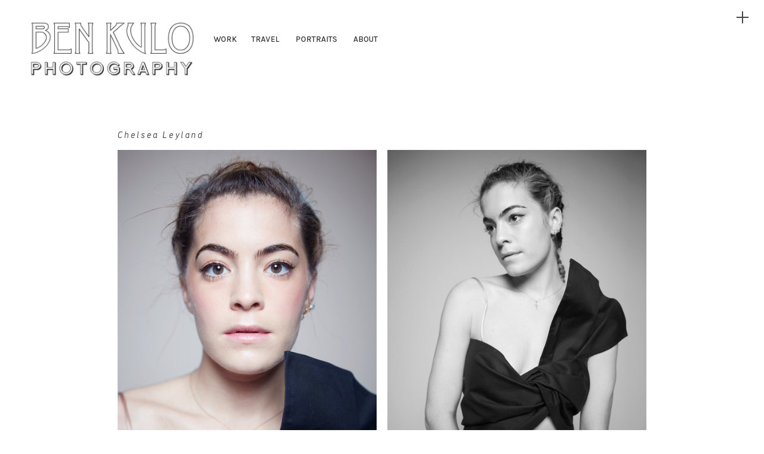

--- FILE ---
content_type: text/html; charset=UTF-8
request_url: https://benkulo.com/CHELSEA-LEYLAND
body_size: 67145
content:
<!DOCTYPE html>
<!-- 

        Running on cargo.site

-->
<html lang="en" data-predefined-style="true" data-css-presets="true" data-css-preset data-typography-preset>
	<head>
<script>
				var __cargo_context__ = 'live';
				var __cargo_js_ver__ = 'c=3451682563';
				var __cargo_maint__ = false;
				
				
			</script>
					<meta http-equiv="X-UA-Compatible" content="IE=edge,chrome=1">
		<meta http-equiv="Content-Type" content="text/html; charset=utf-8">
		<meta name="viewport" content="initial-scale=1.0, maximum-scale=1.0, user-scalable=no">
		
			<meta name="robots" content="index,follow">
		<title>Chelsea Leyland — Ben Kulo Photography</title>
		<meta name="description" content="Chelsea Leyland">
				<meta name="twitter:card" content="summary_large_image">
		<meta name="twitter:title" content="Chelsea Leyland — Ben Kulo Photography">
		<meta name="twitter:description" content="Chelsea Leyland">
		<meta name="twitter:image" content="https://freight.cargo.site/w/1200/i/0dfb90d046db64a8d18c605a389427a651b45518502af018293f514e3f64235f/ChelseaLeyland1a.jpg">
		<meta property="og:locale" content="en_US">
		<meta property="og:title" content="Chelsea Leyland — Ben Kulo Photography">
		<meta property="og:description" content="Chelsea Leyland">
		<meta property="og:url" content="https://benkulo.com/Chelsea-Leyland">
		<meta property="og:image" content="https://freight.cargo.site/w/1200/i/0dfb90d046db64a8d18c605a389427a651b45518502af018293f514e3f64235f/ChelseaLeyland1a.jpg">
		<meta property="og:type" content="website">

		<link rel="preconnect" href="https://static.cargo.site" crossorigin>
		<link rel="preconnect" href="https://freight.cargo.site" crossorigin>

		<link rel="preconnect" href="https://fonts.gstatic.com" crossorigin>
				<link rel="preconnect" href="https://type.cargo.site" crossorigin>

		<!--<link rel="preload" href="https://static.cargo.site/assets/social/IconFont-Regular-0.9.3.woff2" as="font" type="font/woff" crossorigin>-->

		

		<link href="https://freight.cargo.site/t/original/i/d8ec9a7556a53a0c2cf566f607fcd337b516beb623404598246d6899ec38e082/BKfav2.ico" rel="shortcut icon">
		<link href="https://benkulo.com/rss" rel="alternate" type="application/rss+xml" title="Ben Kulo Photography feed">

		<link href="//fonts.googleapis.com/css?family=Karla:200,200italic,300,300italic,400,400italic,500,500italic,600,600italic,700,700italic,800,800italic&c=3451682563&" id="" rel="stylesheet" type="text/css" />
<link href="https://benkulo.com/stylesheet?c=3451682563&1707959598" id="member_stylesheet" rel="stylesheet" type="text/css" />
<style id="">@font-face{font-family:Icons;src:url(https://static.cargo.site/assets/social/IconFont-Regular-0.9.3.woff2);unicode-range:U+E000-E15C,U+F0000,U+FE0E}@font-face{font-family:Icons;src:url(https://static.cargo.site/assets/social/IconFont-Regular-0.9.3.woff2);font-weight:240;unicode-range:U+E000-E15C,U+F0000,U+FE0E}@font-face{font-family:Icons;src:url(https://static.cargo.site/assets/social/IconFont-Regular-0.9.3.woff2);unicode-range:U+E000-E15C,U+F0000,U+FE0E;font-weight:400}@font-face{font-family:Icons;src:url(https://static.cargo.site/assets/social/IconFont-Regular-0.9.3.woff2);unicode-range:U+E000-E15C,U+F0000,U+FE0E;font-weight:600}@font-face{font-family:Icons;src:url(https://static.cargo.site/assets/social/IconFont-Regular-0.9.3.woff2);unicode-range:U+E000-E15C,U+F0000,U+FE0E;font-weight:800}@font-face{font-family:Icons;src:url(https://static.cargo.site/assets/social/IconFont-Regular-0.9.3.woff2);unicode-range:U+E000-E15C,U+F0000,U+FE0E;font-style:italic}@font-face{font-family:Icons;src:url(https://static.cargo.site/assets/social/IconFont-Regular-0.9.3.woff2);unicode-range:U+E000-E15C,U+F0000,U+FE0E;font-weight:200;font-style:italic}@font-face{font-family:Icons;src:url(https://static.cargo.site/assets/social/IconFont-Regular-0.9.3.woff2);unicode-range:U+E000-E15C,U+F0000,U+FE0E;font-weight:400;font-style:italic}@font-face{font-family:Icons;src:url(https://static.cargo.site/assets/social/IconFont-Regular-0.9.3.woff2);unicode-range:U+E000-E15C,U+F0000,U+FE0E;font-weight:600;font-style:italic}@font-face{font-family:Icons;src:url(https://static.cargo.site/assets/social/IconFont-Regular-0.9.3.woff2);unicode-range:U+E000-E15C,U+F0000,U+FE0E;font-weight:800;font-style:italic}body.iconfont-loading,body.iconfont-loading *{color:transparent!important}body{-moz-osx-font-smoothing:grayscale;-webkit-font-smoothing:antialiased;-webkit-text-size-adjust:none}body.no-scroll{overflow:hidden}/*!
 * Content
 */.page{word-wrap:break-word}:focus{outline:0}.pointer-events-none{pointer-events:none}.pointer-events-auto{pointer-events:auto}.pointer-events-none .page_content .audio-player,.pointer-events-none .page_content .shop_product,.pointer-events-none .page_content a,.pointer-events-none .page_content audio,.pointer-events-none .page_content button,.pointer-events-none .page_content details,.pointer-events-none .page_content iframe,.pointer-events-none .page_content img,.pointer-events-none .page_content input,.pointer-events-none .page_content video{pointer-events:auto}.pointer-events-none .page_content *>a,.pointer-events-none .page_content>a{position:relative}s *{text-transform:inherit}#toolset{position:fixed;bottom:10px;right:10px;z-index:8}.mobile #toolset,.template_site_inframe #toolset{display:none}#toolset a{display:block;height:24px;width:24px;margin:0;padding:0;text-decoration:none;background:rgba(0,0,0,.2)}#toolset a:hover{background:rgba(0,0,0,.8)}[data-adminview] #toolset a,[data-adminview] #toolset_admin a{background:rgba(0,0,0,.04);pointer-events:none;cursor:default}#toolset_admin a:active{background:rgba(0,0,0,.7)}#toolset_admin a svg>*{transform:scale(1.1) translate(0,-.5px);transform-origin:50% 50%}#toolset_admin a svg{pointer-events:none;width:100%!important;height:auto!important}#following-container{overflow:auto;-webkit-overflow-scrolling:touch}#following-container iframe{height:100%;width:100%;position:absolute;top:0;left:0;right:0;bottom:0}:root{--following-width:-400px;--following-animation-duration:450ms}@keyframes following-open{0%{transform:translateX(0)}100%{transform:translateX(var(--following-width))}}@keyframes following-open-inverse{0%{transform:translateX(0)}100%{transform:translateX(calc(-1 * var(--following-width)))}}@keyframes following-close{0%{transform:translateX(var(--following-width))}100%{transform:translateX(0)}}@keyframes following-close-inverse{0%{transform:translateX(calc(-1 * var(--following-width)))}100%{transform:translateX(0)}}body.animate-left{animation:following-open var(--following-animation-duration);animation-fill-mode:both;animation-timing-function:cubic-bezier(.24,1,.29,1)}#following-container.animate-left{animation:following-close-inverse var(--following-animation-duration);animation-fill-mode:both;animation-timing-function:cubic-bezier(.24,1,.29,1)}#following-container.animate-left #following-frame{animation:following-close var(--following-animation-duration);animation-fill-mode:both;animation-timing-function:cubic-bezier(.24,1,.29,1)}body.animate-right{animation:following-close var(--following-animation-duration);animation-fill-mode:both;animation-timing-function:cubic-bezier(.24,1,.29,1)}#following-container.animate-right{animation:following-open-inverse var(--following-animation-duration);animation-fill-mode:both;animation-timing-function:cubic-bezier(.24,1,.29,1)}#following-container.animate-right #following-frame{animation:following-open var(--following-animation-duration);animation-fill-mode:both;animation-timing-function:cubic-bezier(.24,1,.29,1)}.slick-slider{position:relative;display:block;-moz-box-sizing:border-box;box-sizing:border-box;-webkit-user-select:none;-moz-user-select:none;-ms-user-select:none;user-select:none;-webkit-touch-callout:none;-khtml-user-select:none;-ms-touch-action:pan-y;touch-action:pan-y;-webkit-tap-highlight-color:transparent}.slick-list{position:relative;display:block;overflow:hidden;margin:0;padding:0}.slick-list:focus{outline:0}.slick-list.dragging{cursor:pointer;cursor:hand}.slick-slider .slick-list,.slick-slider .slick-track{transform:translate3d(0,0,0);will-change:transform}.slick-track{position:relative;top:0;left:0;display:block}.slick-track:after,.slick-track:before{display:table;content:'';width:1px;height:1px;margin-top:-1px;margin-left:-1px}.slick-track:after{clear:both}.slick-loading .slick-track{visibility:hidden}.slick-slide{display:none;float:left;height:100%;min-height:1px}[dir=rtl] .slick-slide{float:right}.content .slick-slide img{display:inline-block}.content .slick-slide img:not(.image-zoom){cursor:pointer}.content .scrub .slick-list,.content .scrub .slick-slide img:not(.image-zoom){cursor:ew-resize}body.slideshow-scrub-dragging *{cursor:ew-resize!important}.content .slick-slide img:not([src]),.content .slick-slide img[src='']{width:100%;height:auto}.slick-slide.slick-loading img{display:none}.slick-slide.dragging img{pointer-events:none}.slick-initialized .slick-slide{display:block}.slick-loading .slick-slide{visibility:hidden}.slick-vertical .slick-slide{display:block;height:auto;border:1px solid transparent}.slick-arrow.slick-hidden{display:none}.slick-arrow{position:absolute;z-index:9;width:0;top:0;height:100%;cursor:pointer;will-change:opacity;-webkit-transition:opacity 333ms cubic-bezier(.4,0,.22,1);transition:opacity 333ms cubic-bezier(.4,0,.22,1)}.slick-arrow.hidden{opacity:0}.slick-arrow svg{position:absolute;width:36px;height:36px;top:0;left:0;right:0;bottom:0;margin:auto;transform:translate(.25px,.25px)}.slick-arrow svg.right-arrow{transform:translate(.25px,.25px) scaleX(-1)}.slick-arrow svg:active{opacity:.75}.slick-arrow svg .arrow-shape{fill:none!important;stroke:#fff;stroke-linecap:square}.slick-arrow svg .arrow-outline{fill:none!important;stroke-width:2.5px;stroke:rgba(0,0,0,.6);stroke-linecap:square}.slick-arrow.slick-next{right:0;text-align:right}.slick-next svg,.wallpaper-navigation .slick-next svg{margin-right:10px}.mobile .slick-next svg{margin-right:10px}.slick-arrow.slick-prev{text-align:left}.slick-prev svg,.wallpaper-navigation .slick-prev svg{margin-left:10px}.mobile .slick-prev svg{margin-left:10px}.loading_animation{display:none;vertical-align:middle;z-index:15;line-height:0;pointer-events:none;border-radius:100%}.loading_animation.hidden{display:none}.loading_animation.pulsing{opacity:0;display:inline-block;animation-delay:.1s;-webkit-animation-delay:.1s;-moz-animation-delay:.1s;animation-duration:12s;animation-iteration-count:infinite;animation:fade-pulse-in .5s ease-in-out;-moz-animation:fade-pulse-in .5s ease-in-out;-webkit-animation:fade-pulse-in .5s ease-in-out;-webkit-animation-fill-mode:forwards;-moz-animation-fill-mode:forwards;animation-fill-mode:forwards}.loading_animation.pulsing.no-delay{animation-delay:0s;-webkit-animation-delay:0s;-moz-animation-delay:0s}.loading_animation div{border-radius:100%}.loading_animation div svg{max-width:100%;height:auto}.loading_animation div,.loading_animation div svg{width:20px;height:20px}.loading_animation.full-width svg{width:100%;height:auto}.loading_animation.full-width.big svg{width:100px;height:100px}.loading_animation div svg>*{fill:#ccc}.loading_animation div{-webkit-animation:spin-loading 12s ease-out;-webkit-animation-iteration-count:infinite;-moz-animation:spin-loading 12s ease-out;-moz-animation-iteration-count:infinite;animation:spin-loading 12s ease-out;animation-iteration-count:infinite}.loading_animation.hidden{display:none}[data-backdrop] .loading_animation{position:absolute;top:15px;left:15px;z-index:99}.loading_animation.position-absolute.middle{top:calc(50% - 10px);left:calc(50% - 10px)}.loading_animation.position-absolute.topleft{top:0;left:0}.loading_animation.position-absolute.middleright{top:calc(50% - 10px);right:1rem}.loading_animation.position-absolute.middleleft{top:calc(50% - 10px);left:1rem}.loading_animation.gray div svg>*{fill:#999}.loading_animation.gray-dark div svg>*{fill:#666}.loading_animation.gray-darker div svg>*{fill:#555}.loading_animation.gray-light div svg>*{fill:#ccc}.loading_animation.white div svg>*{fill:rgba(255,255,255,.85)}.loading_animation.blue div svg>*{fill:#698fff}.loading_animation.inline{display:inline-block;margin-bottom:.5ex}.loading_animation.inline.left{margin-right:.5ex}@-webkit-keyframes fade-pulse-in{0%{opacity:0}50%{opacity:.5}100%{opacity:1}}@-moz-keyframes fade-pulse-in{0%{opacity:0}50%{opacity:.5}100%{opacity:1}}@keyframes fade-pulse-in{0%{opacity:0}50%{opacity:.5}100%{opacity:1}}@-webkit-keyframes pulsate{0%{opacity:1}50%{opacity:0}100%{opacity:1}}@-moz-keyframes pulsate{0%{opacity:1}50%{opacity:0}100%{opacity:1}}@keyframes pulsate{0%{opacity:1}50%{opacity:0}100%{opacity:1}}@-webkit-keyframes spin-loading{0%{transform:rotate(0)}9%{transform:rotate(1050deg)}18%{transform:rotate(-1090deg)}20%{transform:rotate(-1080deg)}23%{transform:rotate(-1080deg)}28%{transform:rotate(-1095deg)}29%{transform:rotate(-1065deg)}34%{transform:rotate(-1080deg)}35%{transform:rotate(-1050deg)}40%{transform:rotate(-1065deg)}41%{transform:rotate(-1035deg)}44%{transform:rotate(-1035deg)}47%{transform:rotate(-2160deg)}50%{transform:rotate(-2160deg)}56%{transform:rotate(45deg)}60%{transform:rotate(45deg)}80%{transform:rotate(6120deg)}100%{transform:rotate(0)}}@keyframes spin-loading{0%{transform:rotate(0)}9%{transform:rotate(1050deg)}18%{transform:rotate(-1090deg)}20%{transform:rotate(-1080deg)}23%{transform:rotate(-1080deg)}28%{transform:rotate(-1095deg)}29%{transform:rotate(-1065deg)}34%{transform:rotate(-1080deg)}35%{transform:rotate(-1050deg)}40%{transform:rotate(-1065deg)}41%{transform:rotate(-1035deg)}44%{transform:rotate(-1035deg)}47%{transform:rotate(-2160deg)}50%{transform:rotate(-2160deg)}56%{transform:rotate(45deg)}60%{transform:rotate(45deg)}80%{transform:rotate(6120deg)}100%{transform:rotate(0)}}[grid-row]{align-items:flex-start;box-sizing:border-box;display:-webkit-box;display:-webkit-flex;display:-ms-flexbox;display:flex;-webkit-flex-wrap:wrap;-ms-flex-wrap:wrap;flex-wrap:wrap}[grid-col]{box-sizing:border-box}[grid-row] [grid-col].empty:after{content:"\0000A0";cursor:text}body.mobile[data-adminview=content-editproject] [grid-row] [grid-col].empty:after{display:none}[grid-col=auto]{-webkit-box-flex:1;-webkit-flex:1;-ms-flex:1;flex:1}[grid-col=x12]{width:100%}[grid-col=x11]{width:50%}[grid-col=x10]{width:33.33%}[grid-col=x9]{width:25%}[grid-col=x8]{width:20%}[grid-col=x7]{width:16.666666667%}[grid-col=x6]{width:14.285714286%}[grid-col=x5]{width:12.5%}[grid-col=x4]{width:11.111111111%}[grid-col=x3]{width:10%}[grid-col=x2]{width:9.090909091%}[grid-col=x1]{width:8.333333333%}[grid-col="1"]{width:8.33333%}[grid-col="2"]{width:16.66667%}[grid-col="3"]{width:25%}[grid-col="4"]{width:33.33333%}[grid-col="5"]{width:41.66667%}[grid-col="6"]{width:50%}[grid-col="7"]{width:58.33333%}[grid-col="8"]{width:66.66667%}[grid-col="9"]{width:75%}[grid-col="10"]{width:83.33333%}[grid-col="11"]{width:91.66667%}[grid-col="12"]{width:100%}body.mobile [grid-responsive] [grid-col]{width:100%;-webkit-box-flex:none;-webkit-flex:none;-ms-flex:none;flex:none}[data-ce-host=true][contenteditable=true] [grid-pad]{pointer-events:none}[data-ce-host=true][contenteditable=true] [grid-pad]>*{pointer-events:auto}[grid-pad="0"]{padding:0}[grid-pad="0.25"]{padding:.125rem}[grid-pad="0.5"]{padding:.25rem}[grid-pad="0.75"]{padding:.375rem}[grid-pad="1"]{padding:.5rem}[grid-pad="1.25"]{padding:.625rem}[grid-pad="1.5"]{padding:.75rem}[grid-pad="1.75"]{padding:.875rem}[grid-pad="2"]{padding:1rem}[grid-pad="2.5"]{padding:1.25rem}[grid-pad="3"]{padding:1.5rem}[grid-pad="3.5"]{padding:1.75rem}[grid-pad="4"]{padding:2rem}[grid-pad="5"]{padding:2.5rem}[grid-pad="6"]{padding:3rem}[grid-pad="7"]{padding:3.5rem}[grid-pad="8"]{padding:4rem}[grid-pad="9"]{padding:4.5rem}[grid-pad="10"]{padding:5rem}[grid-gutter="0"]{margin:0}[grid-gutter="0.5"]{margin:-.25rem}[grid-gutter="1"]{margin:-.5rem}[grid-gutter="1.5"]{margin:-.75rem}[grid-gutter="2"]{margin:-1rem}[grid-gutter="2.5"]{margin:-1.25rem}[grid-gutter="3"]{margin:-1.5rem}[grid-gutter="3.5"]{margin:-1.75rem}[grid-gutter="4"]{margin:-2rem}[grid-gutter="5"]{margin:-2.5rem}[grid-gutter="6"]{margin:-3rem}[grid-gutter="7"]{margin:-3.5rem}[grid-gutter="8"]{margin:-4rem}[grid-gutter="10"]{margin:-5rem}[grid-gutter="12"]{margin:-6rem}[grid-gutter="14"]{margin:-7rem}[grid-gutter="16"]{margin:-8rem}[grid-gutter="18"]{margin:-9rem}[grid-gutter="20"]{margin:-10rem}small{max-width:100%;text-decoration:inherit}img:not([src]),img[src='']{outline:1px solid rgba(177,177,177,.4);outline-offset:-1px;content:url([data-uri])}img.image-zoom{cursor:-webkit-zoom-in;cursor:-moz-zoom-in;cursor:zoom-in}#imprimatur{color:#333;font-size:10px;font-family:-apple-system,BlinkMacSystemFont,"Segoe UI",Roboto,Oxygen,Ubuntu,Cantarell,"Open Sans","Helvetica Neue",sans-serif,"Sans Serif",Icons;/*!System*/position:fixed;opacity:.3;right:-28px;bottom:160px;transform:rotate(270deg);-ms-transform:rotate(270deg);-webkit-transform:rotate(270deg);z-index:8;text-transform:uppercase;color:#999;opacity:.5;padding-bottom:2px;text-decoration:none}.mobile #imprimatur{display:none}bodycopy cargo-link a{font-family:-apple-system,BlinkMacSystemFont,"Segoe UI",Roboto,Oxygen,Ubuntu,Cantarell,"Open Sans","Helvetica Neue",sans-serif,"Sans Serif",Icons;/*!System*/font-size:12px;font-style:normal;font-weight:400;transform:rotate(270deg);text-decoration:none;position:fixed!important;right:-27px;bottom:100px;text-decoration:none;letter-spacing:normal;background:0 0;border:0;border-bottom:0;outline:0}/*! PhotoSwipe Default UI CSS by Dmitry Semenov | photoswipe.com | MIT license */.pswp--has_mouse .pswp__button--arrow--left,.pswp--has_mouse .pswp__button--arrow--right,.pswp__ui{visibility:visible}.pswp--minimal--dark .pswp__top-bar,.pswp__button{background:0 0}.pswp,.pswp__bg,.pswp__container,.pswp__img--placeholder,.pswp__zoom-wrap,.quick-view-navigation{-webkit-backface-visibility:hidden}.pswp__button{cursor:pointer;opacity:1;-webkit-appearance:none;transition:opacity .2s;-webkit-box-shadow:none;box-shadow:none}.pswp__button-close>svg{top:10px;right:10px;margin-left:auto}.pswp--touch .quick-view-navigation{display:none}.pswp__ui{-webkit-font-smoothing:auto;opacity:1;z-index:1550}.quick-view-navigation{will-change:opacity;-webkit-transition:opacity 333ms cubic-bezier(.4,0,.22,1);transition:opacity 333ms cubic-bezier(.4,0,.22,1)}.quick-view-navigation .pswp__group .pswp__button{pointer-events:auto}.pswp__button>svg{position:absolute;width:36px;height:36px}.quick-view-navigation .pswp__group:active svg{opacity:.75}.pswp__button svg .shape-shape{fill:#fff}.pswp__button svg .shape-outline{fill:#000}.pswp__button-prev>svg{top:0;bottom:0;left:10px;margin:auto}.pswp__button-next>svg{top:0;bottom:0;right:10px;margin:auto}.quick-view-navigation .pswp__group .pswp__button-prev{position:absolute;left:0;top:0;width:0;height:100%}.quick-view-navigation .pswp__group .pswp__button-next{position:absolute;right:0;top:0;width:0;height:100%}.quick-view-navigation .close-button,.quick-view-navigation .left-arrow,.quick-view-navigation .right-arrow{transform:translate(.25px,.25px)}.quick-view-navigation .right-arrow{transform:translate(.25px,.25px) scaleX(-1)}.pswp__button svg .shape-outline{fill:transparent!important;stroke:#000;stroke-width:2.5px;stroke-linecap:square}.pswp__button svg .shape-shape{fill:transparent!important;stroke:#fff;stroke-width:1.5px;stroke-linecap:square}.pswp__bg,.pswp__scroll-wrap,.pswp__zoom-wrap{width:100%;position:absolute}.quick-view-navigation .pswp__group .pswp__button-close{margin:0}.pswp__container,.pswp__item,.pswp__zoom-wrap{right:0;bottom:0;top:0;position:absolute;left:0}.pswp__ui--hidden .pswp__button{opacity:.001}.pswp__ui--hidden .pswp__button,.pswp__ui--hidden .pswp__button *{pointer-events:none}.pswp .pswp__ui.pswp__ui--displaynone{display:none}.pswp__element--disabled{display:none!important}/*! PhotoSwipe main CSS by Dmitry Semenov | photoswipe.com | MIT license */.pswp{position:fixed;display:none;height:100%;width:100%;top:0;left:0;right:0;bottom:0;margin:auto;-ms-touch-action:none;touch-action:none;z-index:9999999;-webkit-text-size-adjust:100%;line-height:initial;letter-spacing:initial;outline:0}.pswp img{max-width:none}.pswp--zoom-disabled .pswp__img{cursor:default!important}.pswp--animate_opacity{opacity:.001;will-change:opacity;-webkit-transition:opacity 333ms cubic-bezier(.4,0,.22,1);transition:opacity 333ms cubic-bezier(.4,0,.22,1)}.pswp--open{display:block}.pswp--zoom-allowed .pswp__img{cursor:-webkit-zoom-in;cursor:-moz-zoom-in;cursor:zoom-in}.pswp--zoomed-in .pswp__img{cursor:-webkit-grab;cursor:-moz-grab;cursor:grab}.pswp--dragging .pswp__img{cursor:-webkit-grabbing;cursor:-moz-grabbing;cursor:grabbing}.pswp__bg{left:0;top:0;height:100%;opacity:0;transform:translateZ(0);will-change:opacity}.pswp__scroll-wrap{left:0;top:0;height:100%}.pswp__container,.pswp__zoom-wrap{-ms-touch-action:none;touch-action:none}.pswp__container,.pswp__img{-webkit-user-select:none;-moz-user-select:none;-ms-user-select:none;user-select:none;-webkit-tap-highlight-color:transparent;-webkit-touch-callout:none}.pswp__zoom-wrap{-webkit-transform-origin:left top;-ms-transform-origin:left top;transform-origin:left top;-webkit-transition:-webkit-transform 222ms cubic-bezier(.4,0,.22,1);transition:transform 222ms cubic-bezier(.4,0,.22,1)}.pswp__bg{-webkit-transition:opacity 222ms cubic-bezier(.4,0,.22,1);transition:opacity 222ms cubic-bezier(.4,0,.22,1)}.pswp--animated-in .pswp__bg,.pswp--animated-in .pswp__zoom-wrap{-webkit-transition:none;transition:none}.pswp--hide-overflow .pswp__scroll-wrap,.pswp--hide-overflow.pswp{overflow:hidden}.pswp__img{position:absolute;width:auto;height:auto;top:0;left:0}.pswp__img--placeholder--blank{background:#222}.pswp--ie .pswp__img{width:100%!important;height:auto!important;left:0;top:0}.pswp__ui--idle{opacity:0}.pswp__error-msg{position:absolute;left:0;top:50%;width:100%;text-align:center;font-size:14px;line-height:16px;margin-top:-8px;color:#ccc}.pswp__error-msg a{color:#ccc;text-decoration:underline}.pswp__error-msg{font-family:-apple-system,BlinkMacSystemFont,"Segoe UI",Roboto,Oxygen,Ubuntu,Cantarell,"Open Sans","Helvetica Neue",sans-serif}.quick-view.mouse-down .iframe-item{pointer-events:none!important}.quick-view-caption-positioner{pointer-events:none;width:100%;height:100%}.quick-view-caption-wrapper{margin:auto;position:absolute;bottom:0;left:0;right:0}.quick-view-horizontal-align-left .quick-view-caption-wrapper{margin-left:0}.quick-view-horizontal-align-right .quick-view-caption-wrapper{margin-right:0}[data-quick-view-caption]{transition:.1s opacity ease-in-out;position:absolute;bottom:0;left:0;right:0}.quick-view-horizontal-align-left [data-quick-view-caption]{text-align:left}.quick-view-horizontal-align-right [data-quick-view-caption]{text-align:right}.quick-view-caption{transition:.1s opacity ease-in-out}.quick-view-caption>*{display:inline-block}.quick-view-caption *{pointer-events:auto}.quick-view-caption.hidden{opacity:0}.shop_product .dropdown_wrapper{flex:0 0 100%;position:relative}.shop_product select{appearance:none;-moz-appearance:none;-webkit-appearance:none;outline:0;-webkit-font-smoothing:antialiased;-moz-osx-font-smoothing:grayscale;cursor:pointer;border-radius:0;white-space:nowrap;overflow:hidden!important;text-overflow:ellipsis}.shop_product select.dropdown::-ms-expand{display:none}.shop_product a{cursor:pointer;border-bottom:none;text-decoration:none}.shop_product a.out-of-stock{pointer-events:none}body.audio-player-dragging *{cursor:ew-resize!important}.audio-player{display:inline-flex;flex:1 0 calc(100% - 2px);width:calc(100% - 2px)}.audio-player .button{height:100%;flex:0 0 3.3rem;display:flex}.audio-player .separator{left:3.3rem;height:100%}.audio-player .buffer{width:0%;height:100%;transition:left .3s linear,width .3s linear}.audio-player.seeking .buffer{transition:left 0s,width 0s}.audio-player.seeking{user-select:none;-webkit-user-select:none;cursor:ew-resize}.audio-player.seeking *{user-select:none;-webkit-user-select:none;cursor:ew-resize}.audio-player .bar{overflow:hidden;display:flex;justify-content:space-between;align-content:center;flex-grow:1}.audio-player .progress{width:0%;height:100%;transition:width .3s linear}.audio-player.seeking .progress{transition:width 0s}.audio-player .pause,.audio-player .play{cursor:pointer;height:100%}.audio-player .note-icon{margin:auto 0;order:2;flex:0 1 auto}.audio-player .title{white-space:nowrap;overflow:hidden;text-overflow:ellipsis;pointer-events:none;user-select:none;padding:.5rem 0 .5rem 1rem;margin:auto auto auto 0;flex:0 3 auto;min-width:0;width:100%}.audio-player .total-time{flex:0 1 auto;margin:auto 0}.audio-player .current-time,.audio-player .play-text{flex:0 1 auto;margin:auto 0}.audio-player .stream-anim{user-select:none;margin:auto auto auto 0}.audio-player .stream-anim span{display:inline-block}.audio-player .buffer,.audio-player .current-time,.audio-player .note-svg,.audio-player .play-text,.audio-player .separator,.audio-player .total-time{user-select:none;pointer-events:none}.audio-player .buffer,.audio-player .play-text,.audio-player .progress{position:absolute}.audio-player,.audio-player .bar,.audio-player .button,.audio-player .current-time,.audio-player .note-icon,.audio-player .pause,.audio-player .play,.audio-player .total-time{position:relative}body.mobile .audio-player,body.mobile .audio-player *{-webkit-touch-callout:none}#standalone-admin-frame{border:0;width:400px;position:absolute;right:0;top:0;height:100vh;z-index:99}body[standalone-admin=true] #standalone-admin-frame{transform:translate(0,0)}body[standalone-admin=true] .main_container{width:calc(100% - 400px)}body[standalone-admin=false] #standalone-admin-frame{transform:translate(100%,0)}body[standalone-admin=false] .main_container{width:100%}.toggle_standaloneAdmin{position:fixed;top:0;right:400px;height:40px;width:40px;z-index:999;cursor:pointer;background-color:rgba(0,0,0,.4)}.toggle_standaloneAdmin:active{opacity:.7}body[standalone-admin=false] .toggle_standaloneAdmin{right:0}.toggle_standaloneAdmin *{color:#fff;fill:#fff}.toggle_standaloneAdmin svg{padding:6px;width:100%;height:100%;opacity:.85}body[standalone-admin=false] .toggle_standaloneAdmin #close,body[standalone-admin=true] .toggle_standaloneAdmin #backdropsettings{display:none}.toggle_standaloneAdmin>div{width:100%;height:100%}#admin_toggle_button{position:fixed;top:50%;transform:translate(0,-50%);right:400px;height:36px;width:12px;z-index:999;cursor:pointer;background-color:rgba(0,0,0,.09);padding-left:2px;margin-right:5px}#admin_toggle_button .bar{content:'';background:rgba(0,0,0,.09);position:fixed;width:5px;bottom:0;top:0;z-index:10}#admin_toggle_button:active{background:rgba(0,0,0,.065)}#admin_toggle_button *{color:#fff;fill:#fff}#admin_toggle_button svg{padding:0;width:16px;height:36px;margin-left:1px;opacity:1}#admin_toggle_button svg *{fill:#fff;opacity:1}#admin_toggle_button[data-state=closed] .toggle_admin_close{display:none}#admin_toggle_button[data-state=closed],#admin_toggle_button[data-state=closed] .toggle_admin_open{width:20px;cursor:pointer;margin:0}#admin_toggle_button[data-state=closed] svg{margin-left:2px}#admin_toggle_button[data-state=open] .toggle_admin_open{display:none}select,select *{text-rendering:auto!important}b b{font-weight:inherit}*{-webkit-box-sizing:border-box;-moz-box-sizing:border-box;box-sizing:border-box}customhtml>*{position:relative;z-index:10}body,html{min-height:100vh;margin:0;padding:0}html{touch-action:manipulation;position:relative;background-color:#fff}.main_container{min-height:100vh;width:100%;overflow:hidden}.container{display:-webkit-box;display:-webkit-flex;display:-moz-box;display:-ms-flexbox;display:flex;-webkit-flex-wrap:wrap;-moz-flex-wrap:wrap;-ms-flex-wrap:wrap;flex-wrap:wrap;max-width:100%;width:100%;overflow:visible}.container{align-items:flex-start;-webkit-align-items:flex-start}.page{z-index:2}.page ul li>text-limit{display:block}.content,.content_container,.pinned{-webkit-flex:1 0 auto;-moz-flex:1 0 auto;-ms-flex:1 0 auto;flex:1 0 auto;max-width:100%}.content_container{width:100%}.content_container.full_height{min-height:100vh}.page_background{position:absolute;top:0;left:0;width:100%;height:100%}.page_container{position:relative;overflow:visible;width:100%}.backdrop{position:absolute;top:0;z-index:1;width:100%;height:100%;max-height:100vh}.backdrop>div{position:absolute;top:0;left:0;width:100%;height:100%;-webkit-backface-visibility:hidden;backface-visibility:hidden;transform:translate3d(0,0,0);contain:strict}[data-backdrop].backdrop>div[data-overflowing]{max-height:100vh;position:absolute;top:0;left:0}body.mobile [split-responsive]{display:flex;flex-direction:column}body.mobile [split-responsive] .container{width:100%;order:2}body.mobile [split-responsive] .backdrop{position:relative;height:50vh;width:100%;order:1}body.mobile [split-responsive] [data-auxiliary].backdrop{position:absolute;height:50vh;width:100%;order:1}.page{position:relative;z-index:2}img[data-align=left]{float:left}img[data-align=right]{float:right}[data-rotation]{transform-origin:center center}.content .page_content:not([contenteditable=true]) [data-draggable]{pointer-events:auto!important;backface-visibility:hidden}.preserve-3d{-moz-transform-style:preserve-3d;transform-style:preserve-3d}.content .page_content:not([contenteditable=true]) [data-draggable] iframe{pointer-events:none!important}.dragging-active iframe{pointer-events:none!important}.content .page_content:not([contenteditable=true]) [data-draggable]:active{opacity:1}.content .scroll-transition-fade{transition:transform 1s ease-in-out,opacity .8s ease-in-out}.content .scroll-transition-fade.below-viewport{opacity:0;transform:translateY(40px)}.mobile.full_width .page_container:not([split-layout]) .container_width{width:100%}[data-view=pinned_bottom] .bottom_pin_invisibility{visibility:hidden}.pinned{position:relative;width:100%}.pinned .page_container.accommodate:not(.fixed):not(.overlay){z-index:2}.pinned .page_container.overlay{position:absolute;z-index:4}.pinned .page_container.overlay.fixed{position:fixed}.pinned .page_container.overlay.fixed .page{max-height:100vh;-webkit-overflow-scrolling:touch}.pinned .page_container.overlay.fixed .page.allow-scroll{overflow-y:auto;overflow-x:hidden}.pinned .page_container.overlay.fixed .page.allow-scroll{align-items:flex-start;-webkit-align-items:flex-start}.pinned .page_container .page.allow-scroll::-webkit-scrollbar{width:0;background:0 0;display:none}.pinned.pinned_top .page_container.overlay{left:0;top:0}.pinned.pinned_bottom .page_container.overlay{left:0;bottom:0}div[data-container=set]:empty{margin-top:1px}.thumbnails{position:relative;z-index:1}[thumbnails=grid]{align-items:baseline}[thumbnails=justify] .thumbnail{box-sizing:content-box}[thumbnails][data-padding-zero] .thumbnail{margin-bottom:-1px}[thumbnails=montessori] .thumbnail{pointer-events:auto;position:absolute}[thumbnails] .thumbnail>a{display:block;text-decoration:none}[thumbnails=montessori]{height:0}[thumbnails][data-resizing],[thumbnails][data-resizing] *{cursor:nwse-resize}[thumbnails] .thumbnail .resize-handle{cursor:nwse-resize;width:26px;height:26px;padding:5px;position:absolute;opacity:.75;right:-1px;bottom:-1px;z-index:100}[thumbnails][data-resizing] .resize-handle{display:none}[thumbnails] .thumbnail .resize-handle svg{position:absolute;top:0;left:0}[thumbnails] .thumbnail .resize-handle:hover{opacity:1}[data-can-move].thumbnail .resize-handle svg .resize_path_outline{fill:#fff}[data-can-move].thumbnail .resize-handle svg .resize_path{fill:#000}[thumbnails=montessori] .thumbnail_sizer{height:0;width:100%;position:relative;padding-bottom:100%;pointer-events:none}[thumbnails] .thumbnail img{display:block;min-height:3px;margin-bottom:0}[thumbnails] .thumbnail img:not([src]),img[src=""]{margin:0!important;width:100%;min-height:3px;height:100%!important;position:absolute}[aspect-ratio="1x1"].thumb_image{height:0;padding-bottom:100%;overflow:hidden}[aspect-ratio="4x3"].thumb_image{height:0;padding-bottom:75%;overflow:hidden}[aspect-ratio="16x9"].thumb_image{height:0;padding-bottom:56.25%;overflow:hidden}[thumbnails] .thumb_image{width:100%;position:relative}[thumbnails][thumbnail-vertical-align=top]{align-items:flex-start}[thumbnails][thumbnail-vertical-align=middle]{align-items:center}[thumbnails][thumbnail-vertical-align=bottom]{align-items:baseline}[thumbnails][thumbnail-horizontal-align=left]{justify-content:flex-start}[thumbnails][thumbnail-horizontal-align=middle]{justify-content:center}[thumbnails][thumbnail-horizontal-align=right]{justify-content:flex-end}.thumb_image.default_image>svg{position:absolute;top:0;left:0;bottom:0;right:0;width:100%;height:100%}.thumb_image.default_image{outline:1px solid #ccc;outline-offset:-1px;position:relative}.mobile.full_width [data-view=Thumbnail] .thumbnails_width{width:100%}.content [data-draggable] a:active,.content [data-draggable] img:active{opacity:initial}.content .draggable-dragging{opacity:initial}[data-draggable].draggable_visible{visibility:visible}[data-draggable].draggable_hidden{visibility:hidden}.gallery_card [data-draggable],.marquee [data-draggable]{visibility:inherit}[data-draggable]{visibility:visible;background-color:rgba(0,0,0,.003)}#site_menu_panel_container .image-gallery:not(.initialized){height:0;padding-bottom:100%;min-height:initial}.image-gallery:not(.initialized){min-height:100vh;visibility:hidden;width:100%}.image-gallery .gallery_card img{display:block;width:100%;height:auto}.image-gallery .gallery_card{transform-origin:center}.image-gallery .gallery_card.dragging{opacity:.1;transform:initial!important}.image-gallery:not([image-gallery=slideshow]) .gallery_card iframe:only-child,.image-gallery:not([image-gallery=slideshow]) .gallery_card video:only-child{width:100%;height:100%;top:0;left:0;position:absolute}.image-gallery[image-gallery=slideshow] .gallery_card video[muted][autoplay]:not([controls]),.image-gallery[image-gallery=slideshow] .gallery_card video[muted][data-autoplay]:not([controls]){pointer-events:none}.image-gallery [image-gallery-pad="0"] video:only-child{object-fit:cover;height:calc(100% + 1px)}div.image-gallery>a,div.image-gallery>iframe,div.image-gallery>img,div.image-gallery>video{display:none}[image-gallery-row]{align-items:flex-start;box-sizing:border-box;display:-webkit-box;display:-webkit-flex;display:-ms-flexbox;display:flex;-webkit-flex-wrap:wrap;-ms-flex-wrap:wrap;flex-wrap:wrap}.image-gallery .gallery_card_image{width:100%;position:relative}[data-predefined-style=true] .image-gallery a.gallery_card{display:block;border:none}[image-gallery-col]{box-sizing:border-box}[image-gallery-col=x12]{width:100%}[image-gallery-col=x11]{width:50%}[image-gallery-col=x10]{width:33.33%}[image-gallery-col=x9]{width:25%}[image-gallery-col=x8]{width:20%}[image-gallery-col=x7]{width:16.666666667%}[image-gallery-col=x6]{width:14.285714286%}[image-gallery-col=x5]{width:12.5%}[image-gallery-col=x4]{width:11.111111111%}[image-gallery-col=x3]{width:10%}[image-gallery-col=x2]{width:9.090909091%}[image-gallery-col=x1]{width:8.333333333%}.content .page_content [image-gallery-pad].image-gallery{pointer-events:none}.content .page_content [image-gallery-pad].image-gallery .gallery_card_image>*,.content .page_content [image-gallery-pad].image-gallery .gallery_image_caption{pointer-events:auto}.content .page_content [image-gallery-pad="0"]{padding:0}.content .page_content [image-gallery-pad="0.25"]{padding:.125rem}.content .page_content [image-gallery-pad="0.5"]{padding:.25rem}.content .page_content [image-gallery-pad="0.75"]{padding:.375rem}.content .page_content [image-gallery-pad="1"]{padding:.5rem}.content .page_content [image-gallery-pad="1.25"]{padding:.625rem}.content .page_content [image-gallery-pad="1.5"]{padding:.75rem}.content .page_content [image-gallery-pad="1.75"]{padding:.875rem}.content .page_content [image-gallery-pad="2"]{padding:1rem}.content .page_content [image-gallery-pad="2.5"]{padding:1.25rem}.content .page_content [image-gallery-pad="3"]{padding:1.5rem}.content .page_content [image-gallery-pad="3.5"]{padding:1.75rem}.content .page_content [image-gallery-pad="4"]{padding:2rem}.content .page_content [image-gallery-pad="5"]{padding:2.5rem}.content .page_content [image-gallery-pad="6"]{padding:3rem}.content .page_content [image-gallery-pad="7"]{padding:3.5rem}.content .page_content [image-gallery-pad="8"]{padding:4rem}.content .page_content [image-gallery-pad="9"]{padding:4.5rem}.content .page_content [image-gallery-pad="10"]{padding:5rem}.content .page_content [image-gallery-gutter="0"]{margin:0}.content .page_content [image-gallery-gutter="0.5"]{margin:-.25rem}.content .page_content [image-gallery-gutter="1"]{margin:-.5rem}.content .page_content [image-gallery-gutter="1.5"]{margin:-.75rem}.content .page_content [image-gallery-gutter="2"]{margin:-1rem}.content .page_content [image-gallery-gutter="2.5"]{margin:-1.25rem}.content .page_content [image-gallery-gutter="3"]{margin:-1.5rem}.content .page_content [image-gallery-gutter="3.5"]{margin:-1.75rem}.content .page_content [image-gallery-gutter="4"]{margin:-2rem}.content .page_content [image-gallery-gutter="5"]{margin:-2.5rem}.content .page_content [image-gallery-gutter="6"]{margin:-3rem}.content .page_content [image-gallery-gutter="7"]{margin:-3.5rem}.content .page_content [image-gallery-gutter="8"]{margin:-4rem}.content .page_content [image-gallery-gutter="10"]{margin:-5rem}.content .page_content [image-gallery-gutter="12"]{margin:-6rem}.content .page_content [image-gallery-gutter="14"]{margin:-7rem}.content .page_content [image-gallery-gutter="16"]{margin:-8rem}.content .page_content [image-gallery-gutter="18"]{margin:-9rem}.content .page_content [image-gallery-gutter="20"]{margin:-10rem}[image-gallery=slideshow]:not(.initialized)>*{min-height:1px;opacity:0;min-width:100%}[image-gallery=slideshow][data-constrained-by=height] [image-gallery-vertical-align].slick-track{align-items:flex-start}[image-gallery=slideshow] img.image-zoom:active{opacity:initial}[image-gallery=slideshow].slick-initialized .gallery_card{pointer-events:none}[image-gallery=slideshow].slick-initialized .gallery_card.slick-current{pointer-events:auto}[image-gallery=slideshow] .gallery_card:not(.has_caption){line-height:0}.content .page_content [image-gallery=slideshow].image-gallery>*{pointer-events:auto}.content [image-gallery=slideshow].image-gallery.slick-initialized .gallery_card{overflow:hidden;margin:0;display:flex;flex-flow:row wrap;flex-shrink:0}.content [image-gallery=slideshow].image-gallery.slick-initialized .gallery_card.slick-current{overflow:visible}[image-gallery=slideshow] .gallery_image_caption{opacity:1;transition:opacity .3s;-webkit-transition:opacity .3s;width:100%;margin-left:auto;margin-right:auto;clear:both}[image-gallery-horizontal-align=left] .gallery_image_caption{text-align:left}[image-gallery-horizontal-align=middle] .gallery_image_caption{text-align:center}[image-gallery-horizontal-align=right] .gallery_image_caption{text-align:right}[image-gallery=slideshow][data-slideshow-in-transition] .gallery_image_caption{opacity:0;transition:opacity .3s;-webkit-transition:opacity .3s}[image-gallery=slideshow] .gallery_card_image{width:initial;margin:0;display:inline-block}[image-gallery=slideshow] .gallery_card img{margin:0;display:block}[image-gallery=slideshow][data-exploded]{align-items:flex-start;box-sizing:border-box;display:-webkit-box;display:-webkit-flex;display:-ms-flexbox;display:flex;-webkit-flex-wrap:wrap;-ms-flex-wrap:wrap;flex-wrap:wrap;justify-content:flex-start;align-content:flex-start}[image-gallery=slideshow][data-exploded] .gallery_card{padding:1rem;width:16.666%}[image-gallery=slideshow][data-exploded] .gallery_card_image{height:0;display:block;width:100%}[image-gallery=grid]{align-items:baseline}[image-gallery=grid] .gallery_card.has_caption .gallery_card_image{display:block}[image-gallery=grid] [image-gallery-pad="0"].gallery_card{margin-bottom:-1px}[image-gallery=grid] .gallery_card img{margin:0}[image-gallery=columns] .gallery_card img{margin:0}[image-gallery=justify]{align-items:flex-start}[image-gallery=justify] .gallery_card img{margin:0}[image-gallery=montessori][image-gallery-row]{display:block}[image-gallery=montessori] a.gallery_card,[image-gallery=montessori] div.gallery_card{position:absolute;pointer-events:auto}[image-gallery=montessori][data-can-move] .gallery_card,[image-gallery=montessori][data-can-move] .gallery_card .gallery_card_image,[image-gallery=montessori][data-can-move] .gallery_card .gallery_card_image>*{cursor:move}[image-gallery=montessori]{position:relative;height:0}[image-gallery=freeform] .gallery_card{position:relative}[image-gallery=freeform] [image-gallery-pad="0"].gallery_card{margin-bottom:-1px}[image-gallery-vertical-align]{display:flex;flex-flow:row wrap}[image-gallery-vertical-align].slick-track{display:flex;flex-flow:row nowrap}.image-gallery .slick-list{margin-bottom:-.3px}[image-gallery-vertical-align=top]{align-content:flex-start;align-items:flex-start}[image-gallery-vertical-align=middle]{align-items:center;align-content:center}[image-gallery-vertical-align=bottom]{align-content:flex-end;align-items:flex-end}[image-gallery-horizontal-align=left]{justify-content:flex-start}[image-gallery-horizontal-align=middle]{justify-content:center}[image-gallery-horizontal-align=right]{justify-content:flex-end}.image-gallery[data-resizing],.image-gallery[data-resizing] *{cursor:nwse-resize!important}.image-gallery .gallery_card .resize-handle,.image-gallery .gallery_card .resize-handle *{cursor:nwse-resize!important}.image-gallery .gallery_card .resize-handle{width:26px;height:26px;padding:5px;position:absolute;opacity:.75;right:-1px;bottom:-1px;z-index:10}.image-gallery[data-resizing] .resize-handle{display:none}.image-gallery .gallery_card .resize-handle svg{cursor:nwse-resize!important;position:absolute;top:0;left:0}.image-gallery .gallery_card .resize-handle:hover{opacity:1}[data-can-move].gallery_card .resize-handle svg .resize_path_outline{fill:#fff}[data-can-move].gallery_card .resize-handle svg .resize_path{fill:#000}[image-gallery=montessori] .thumbnail_sizer{height:0;width:100%;position:relative;padding-bottom:100%;pointer-events:none}#site_menu_button{display:block;text-decoration:none;pointer-events:auto;z-index:9;vertical-align:top;cursor:pointer;box-sizing:content-box;font-family:Icons}#site_menu_button.custom_icon{padding:0;line-height:0}#site_menu_button.custom_icon img{width:100%;height:auto}#site_menu_wrapper.disabled #site_menu_button{display:none}#site_menu_wrapper.mobile_only #site_menu_button{display:none}body.mobile #site_menu_wrapper.mobile_only:not(.disabled) #site_menu_button:not(.active){display:block}#site_menu_panel_container[data-type=cargo_menu] #site_menu_panel{display:block;position:fixed;top:0;right:0;bottom:0;left:0;z-index:10;cursor:default}.site_menu{pointer-events:auto;position:absolute;z-index:11;top:0;bottom:0;line-height:0;max-width:400px;min-width:300px;font-size:20px;text-align:left;background:rgba(20,20,20,.95);padding:20px 30px 90px 30px;overflow-y:auto;overflow-x:hidden;display:-webkit-box;display:-webkit-flex;display:-ms-flexbox;display:flex;-webkit-box-orient:vertical;-webkit-box-direction:normal;-webkit-flex-direction:column;-ms-flex-direction:column;flex-direction:column;-webkit-box-pack:start;-webkit-justify-content:flex-start;-ms-flex-pack:start;justify-content:flex-start}body.mobile #site_menu_wrapper .site_menu{-webkit-overflow-scrolling:touch;min-width:auto;max-width:100%;width:100%;padding:20px}#site_menu_wrapper[data-sitemenu-position=bottom-left] #site_menu,#site_menu_wrapper[data-sitemenu-position=top-left] #site_menu{left:0}#site_menu_wrapper[data-sitemenu-position=bottom-right] #site_menu,#site_menu_wrapper[data-sitemenu-position=top-right] #site_menu{right:0}#site_menu_wrapper[data-type=page] .site_menu{right:0;left:0;width:100%;padding:0;margin:0;background:0 0}.site_menu_wrapper.open .site_menu{display:block}.site_menu div{display:block}.site_menu a{text-decoration:none;display:inline-block;color:rgba(255,255,255,.75);max-width:100%;overflow:hidden;white-space:nowrap;text-overflow:ellipsis;line-height:1.4}.site_menu div a.active{color:rgba(255,255,255,.4)}.site_menu div.set-link>a{font-weight:700}.site_menu div.hidden{display:none}.site_menu .close{display:block;position:absolute;top:0;right:10px;font-size:60px;line-height:50px;font-weight:200;color:rgba(255,255,255,.4);cursor:pointer;user-select:none}#site_menu_panel_container .page_container{position:relative;overflow:hidden;background:0 0;z-index:2}#site_menu_panel_container .site_menu_page_wrapper{position:fixed;top:0;left:0;overflow-y:auto;-webkit-overflow-scrolling:touch;height:100%;width:100%;z-index:100}#site_menu_panel_container .site_menu_page_wrapper .backdrop{pointer-events:none}#site_menu_panel_container #site_menu_page_overlay{position:fixed;top:0;right:0;bottom:0;left:0;cursor:default;z-index:1}#shop_button{display:block;text-decoration:none;pointer-events:auto;z-index:9;vertical-align:top;cursor:pointer;box-sizing:content-box;font-family:Icons}#shop_button.custom_icon{padding:0;line-height:0}#shop_button.custom_icon img{width:100%;height:auto}#shop_button.disabled{display:none}.loading[data-loading]{display:none;position:fixed;bottom:8px;left:8px;z-index:100}.new_site_button_wrapper{font-size:1.8rem;font-weight:400;color:rgba(0,0,0,.85);font-family:-apple-system,BlinkMacSystemFont,'Segoe UI',Roboto,Oxygen,Ubuntu,Cantarell,'Open Sans','Helvetica Neue',sans-serif,'Sans Serif',Icons;font-style:normal;line-height:1.4;color:#fff;position:fixed;bottom:0;right:0;z-index:999}body.template_site #toolset{display:none!important}body.mobile .new_site_button{display:none}.new_site_button{display:flex;height:44px;cursor:pointer}.new_site_button .plus{width:44px;height:100%}.new_site_button .plus svg{width:100%;height:100%}.new_site_button .plus svg line{stroke:#000;stroke-width:2px}.new_site_button .plus:after,.new_site_button .plus:before{content:'';width:30px;height:2px}.new_site_button .text{background:#0fce83;display:none;padding:7.5px 15px 7.5px 15px;height:100%;font-size:20px;color:#222}.new_site_button:active{opacity:.8}.new_site_button.show_full .text{display:block}.new_site_button.show_full .plus{display:none}html:not(.admin-wrapper) .template_site #confirm_modal [data-progress] .progress-indicator:after{content:'Generating Site...';padding:7.5px 15px;right:-200px;color:#000}bodycopy svg.marker-overlay,bodycopy svg.marker-overlay *{transform-origin:0 0;-webkit-transform-origin:0 0;box-sizing:initial}bodycopy svg#svgroot{box-sizing:initial}bodycopy svg.marker-overlay{padding:inherit;position:absolute;left:0;top:0;width:100%;height:100%;min-height:1px;overflow:visible;pointer-events:none;z-index:999}bodycopy svg.marker-overlay *{pointer-events:initial}bodycopy svg.marker-overlay text{letter-spacing:initial}bodycopy svg.marker-overlay a{cursor:pointer}.marquee:not(.torn-down){overflow:hidden;width:100%;position:relative;padding-bottom:.25em;padding-top:.25em;margin-bottom:-.25em;margin-top:-.25em;contain:layout}.marquee .marquee_contents{will-change:transform;display:flex;flex-direction:column}.marquee[behavior][direction].torn-down{white-space:normal}.marquee[behavior=bounce] .marquee_contents{display:block;float:left;clear:both}.marquee[behavior=bounce] .marquee_inner{display:block}.marquee[behavior=bounce][direction=vertical] .marquee_contents{width:100%}.marquee[behavior=bounce][direction=diagonal] .marquee_inner:last-child,.marquee[behavior=bounce][direction=vertical] .marquee_inner:last-child{position:relative;visibility:hidden}.marquee[behavior=bounce][direction=horizontal],.marquee[behavior=scroll][direction=horizontal]{white-space:pre}.marquee[behavior=scroll][direction=horizontal] .marquee_contents{display:inline-flex;white-space:nowrap;min-width:100%}.marquee[behavior=scroll][direction=horizontal] .marquee_inner{min-width:100%}.marquee[behavior=scroll] .marquee_inner:first-child{will-change:transform;position:absolute;width:100%;top:0;left:0}.cycle{display:none}</style>
<script type="text/json" data-set="defaults" >{"current_offset":0,"current_page":1,"cargo_url":"benkulo","is_domain":true,"is_mobile":false,"is_tablet":false,"is_phone":false,"api_path":"https:\/\/benkulo.com\/_api","is_editor":false,"is_template":false,"is_direct_link":true,"direct_link_pid":34530727}</script>
<script type="text/json" data-set="DisplayOptions" >{"user_id":1218077,"pagination_count":24,"title_in_project":true,"disable_project_scroll":false,"learning_cargo_seen":true,"resource_url":null,"total_projects":0,"use_sets":null,"sets_are_clickable":null,"set_links_position":null,"sticky_pages":null,"slideshow_responsive":false,"slideshow_thumbnails_header":true,"layout_options":{"content_position":"center_cover","content_width":"95","content_margin":"5","main_margin":"1.5","text_alignment":"text_left","vertical_position":"vertical_top","bgcolor":"rgb(255, 255, 255)","WebFontConfig":{"cargo":{"families":{"DINosaur":{"variants":["n4","i4","n7","i7"]}}},"google":{"families":{"Karla":{"variants":["200","200italic","300","300italic","400","400italic","500","500italic","600","600italic","700","700italic","800","800italic"]}}},"system":{"families":{"-apple-system":{"variants":["n4"]}}}},"links_orientation":"links_horizontal","viewport_size":"phone","mobile_zoom":"25","mobile_view":"desktop","mobile_padding":"-7.4","mobile_formatting":false,"width_unit":"rem","text_width":"66","is_feed":false,"limit_vertical_images":false,"image_zoom":true,"mobile_images_full_width":true,"responsive_columns":"1","responsive_thumbnails_padding":"0.7","enable_sitemenu":false,"sitemenu_mobileonly":false,"menu_position":"top-left","sitemenu_option":"cargo_menu","responsive_row_height":"75","advanced_padding_enabled":false,"main_margin_top":"1.5","main_margin_right":"1.5","main_margin_bottom":"1.5","main_margin_left":"1.5","mobile_pages_full_width":true,"scroll_transition":true,"image_full_zoom":false,"quick_view_height":"100","quick_view_width":"100","quick_view_alignment":"quick_view_center_center","advanced_quick_view_padding_enabled":false,"quick_view_padding":"2.5","quick_view_padding_top":"2.5","quick_view_padding_bottom":"2.5","quick_view_padding_left":"2.5","quick_view_padding_right":"2.5","quick_content_alignment":"quick_content_center_center","close_quick_view_on_scroll":true,"show_quick_view_ui":true,"quick_view_bgcolor":"rgba(255, 255, 255, 0.95)","quick_view_caption":false},"element_sort":{"no-group":[{"name":"Navigation","isActive":true},{"name":"Header Text","isActive":true},{"name":"Content","isActive":true},{"name":"Header Image","isActive":false}]},"site_menu_options":{"display_type":"cargo_menu","enable":true,"mobile_only":false,"position":"top-right","single_page_id":null,"icon":"\ue130","show_homepage":true,"single_page_url":"Menu","custom_icon":false},"ecommerce_options":{"enable_ecommerce_button":false,"shop_button_position":"top-right","shop_icon":"text","custom_icon":false,"shop_icon_text":"Cart &lt;(#)&gt;","enable_geofencing":false,"enabled_countries":["AF","AX","AL","DZ","AS","AD","AO","AI","AQ","AG","AR","AM","AW","AU","AT","AZ","BS","BH","BD","BB","BY","BE","BZ","BJ","BM","BT","BO","BQ","BA","BW","BV","BR","IO","BN","BG","BF","BI","KH","CM","CA","CV","KY","CF","TD","CL","CN","CX","CC","CO","KM","CG","CD","CK","CR","CI","HR","CU","CW","CY","CZ","DK","DJ","DM","DO","EC","EG","SV","GQ","ER","EE","ET","FK","FO","FJ","FI","FR","GF","PF","TF","GA","GM","GE","DE","GH","GI","GR","GL","GD","GP","GU","GT","GG","GN","GW","GY","HT","HM","VA","HN","HK","HU","IS","IN","ID","IR","IQ","IE","IM","IL","IT","JM","JP","JE","JO","KZ","KE","KI","KP","KR","KW","KG","LA","LV","LB","LS","LR","LY","LI","LT","LU","MO","MK","MG","MW","MY","MV","ML","MT","MH","MQ","MR","MU","YT","MX","FM","MD","MC","MN","ME","MS","MA","MZ","MM","NA","NR","NP","NL","NC","NZ","NI","NE","NG","NU","NF","MP","NO","OM","PK","PW","PS","PA","PG","PY","PE","PH","PN","PL","PT","PR","QA","RE","RO","RU","RW","BL","SH","KN","LC","MF","PM","VC","WS","SM","ST","SA","SN","RS","SC","SL","SG","SX","SK","SI","SB","SO","ZA","GS","SS","ES","LK","SD","SR","SJ","SZ","SE","CH","SY","TW","TJ","TZ","TH","TL","TG","TK","TO","TT","TN","TR","TM","TC","TV","UG","UA","AE","GB","US","UM","UY","UZ","VU","VE","VN","VG","VI","WF","EH","YE","ZM","ZW"],"icon":""}}</script>
<script type="text/json" data-set="Site" >{"id":"1218077","direct_link":"https:\/\/benkulo.com","display_url":"benkulo.com","site_url":"benkulo","account_shop_id":null,"has_ecommerce":false,"has_shop":false,"ecommerce_key_public":null,"cargo_spark_button":false,"following_url":null,"website_title":"Ben Kulo Photography","meta_tags":"","meta_description":"","meta_head":"","homepage_id":"33057344","css_url":"https:\/\/benkulo.com\/stylesheet","rss_url":"https:\/\/benkulo.com\/rss","js_url":"\/_jsapps\/design\/design.js","favicon_url":"https:\/\/freight.cargo.site\/t\/original\/i\/d8ec9a7556a53a0c2cf566f607fcd337b516beb623404598246d6899ec38e082\/BKfav2.ico","home_url":"https:\/\/cargo.site","auth_url":"https:\/\/cargo.site","profile_url":null,"profile_width":0,"profile_height":0,"social_image_url":"https:\/\/freight.cargo.site\/i\/735122d88b055ddacadbcd08a77443fe08c9d7421bdc441df6efc40d895e286d\/BK_2023_logo.png","social_width":995,"social_height":342,"social_description":"Ben Kulo is a Brooklyn based photographer.","social_has_image":true,"social_has_description":true,"site_menu_icon":null,"site_menu_has_image":false,"custom_html":"<customhtml><\/customhtml>","filter":null,"is_editor":false,"use_hi_res":false,"hiq":null,"progenitor_site":"quieteye","files":[],"resource_url":"benkulo.com\/_api\/v0\/site\/1218077"}</script>
<script type="text/json" data-set="ScaffoldingData" >{"id":0,"title":"Ben Kulo Photography","project_url":0,"set_id":0,"is_homepage":false,"pin":false,"is_set":true,"in_nav":false,"stack":false,"sort":0,"index":0,"page_count":5,"pin_position":null,"thumbnail_options":null,"pages":[{"id":33513257,"site_id":1218077,"project_url":"NAVIGATION","direct_link":"https:\/\/benkulo.com\/NAVIGATION","type":"page","title":"NAVIGATION","title_no_html":"NAVIGATION","tags":"","display":false,"pin":true,"pin_options":{"position":"top","overlay":true,"fixed":false,"accommodate":true,"exclude_mobile":false},"in_nav":false,"is_homepage":false,"backdrop_enabled":false,"is_set":false,"stack":false,"excerpt":"\u00a0 \u00a0\n\n\n\t\n\n\n\n\u00a0 \u00a0WORK \u00a0 \u00a0 \u00a0\u00a0 TRAVEL \u00a0 \u00a0 \u00a0 \u00a0 PORTRAITS\u00a0 \u00a0 \u00a0 \u00a0 \u00a0ABOUT \u00a0\n\u00a0 \u00a0 \u00a0\u00a0","content":"<div grid-row=\"\" grid-pad=\"2\" grid-gutter=\"4\" grid-responsive=\"\">\n\t<div grid-col=\"3\" grid-pad=\"2\">&nbsp; &nbsp;<a href=\"Home-Page\" rel=\"history\" class=\"image-link\"><img width=\"995\" height=\"342\" width_o=\"995\" height_o=\"342\" data-src=\"https:\/\/freight.cargo.site\/t\/original\/i\/b99b395b6480f1620bb289fae6b51e45fb2e1662b628d5d4ea5ad7906a4e4c99\/BK_2023_logo_1.png\" data-mid=\"194085001\" border=\"0\" \/><\/a><br>\n<\/div>\n\t<div grid-col=\"9\" grid-pad=\"2\"><br>\n<br>\n<h2>&nbsp; &nbsp;<a href=\"WORK\" rel=\"history\">WORK<\/a> &nbsp; &nbsp; &nbsp;&nbsp; <a href=\"TRAVEL-1\" rel=\"history\">TRAVEL<\/a> &nbsp; &nbsp; &nbsp; &nbsp; <a href=\"PORTRAITS-1\" rel=\"history\">PORTRAITS<\/a>&nbsp; &nbsp; &nbsp; &nbsp; &nbsp;<a href=\"About\" rel=\"history\">ABOUT<\/a><\/h2><a href=\"About\" rel=\"history\"> <\/a>&nbsp;<br>&nbsp; &nbsp; &nbsp;&nbsp;<\/div>\n<\/div>","content_no_html":"\n\t&nbsp; &nbsp;{image 2}\n\n\t\n\n&nbsp; &nbsp;WORK &nbsp; &nbsp; &nbsp;&nbsp; TRAVEL &nbsp; &nbsp; &nbsp; &nbsp; PORTRAITS&nbsp; &nbsp; &nbsp; &nbsp; &nbsp;ABOUT &nbsp;&nbsp; &nbsp; &nbsp;&nbsp;\n","content_partial_html":"\n\t&nbsp; &nbsp;<a href=\"Home-Page\" rel=\"history\" class=\"image-link\"><img width=\"995\" height=\"342\" width_o=\"995\" height_o=\"342\" data-src=\"https:\/\/freight.cargo.site\/t\/original\/i\/b99b395b6480f1620bb289fae6b51e45fb2e1662b628d5d4ea5ad7906a4e4c99\/BK_2023_logo_1.png\" data-mid=\"194085001\" border=\"0\" \/><\/a><br>\n\n\t<br>\n<br>\n<h2>&nbsp; &nbsp;<a href=\"WORK\" rel=\"history\">WORK<\/a> &nbsp; &nbsp; &nbsp;&nbsp; <a href=\"TRAVEL-1\" rel=\"history\">TRAVEL<\/a> &nbsp; &nbsp; &nbsp; &nbsp; <a href=\"PORTRAITS-1\" rel=\"history\">PORTRAITS<\/a>&nbsp; &nbsp; &nbsp; &nbsp; &nbsp;<a href=\"About\" rel=\"history\">ABOUT<\/a><\/h2><a href=\"About\" rel=\"history\"> <\/a>&nbsp;<br>&nbsp; &nbsp; &nbsp;&nbsp;\n","thumb":"187624270","thumb_meta":{"thumbnail_crop":{"percentWidth":"100","marginLeft":0,"marginTop":0,"imageModel":{"id":187624270,"project_id":33513257,"image_ref":"{image 1}","name":"CS-Clear5.png","hash":"09ae23f5fabca187c85761ad7fbc27e8bd394671a3d681c24ef682a32ea74032","width":1268,"height":588,"sort":0,"exclude_from_backdrop":false,"date_added":"1689010838"},"stored":{"ratio":46.372239747634,"crop_ratio":"16x9"},"cropManuallySet":false}},"thumb_is_visible":false,"sort":0,"index":0,"set_id":0,"page_options":{"using_local_css":true,"local_css":"[local-style=\"33513257\"] .container_width {\n}\n\n[local-style=\"33513257\"] body {\n\tbackground-color: initial \/*!variable_defaults*\/;\n}\n\n[local-style=\"33513257\"] .backdrop {\n}\n\n[local-style=\"33513257\"] .page {\n}\n\n[local-style=\"33513257\"] .page_background {\n\tbackground-color: initial \/*!page_container_bgcolor*\/;\n}\n\n[local-style=\"33513257\"] .content_padding {\n\tpadding-bottom: 1.5rem \/*!main_margin*\/;\n}\n\n[data-predefined-style=\"true\"] [local-style=\"33513257\"] bodycopy {\n}\n\n[data-predefined-style=\"true\"] [local-style=\"33513257\"] bodycopy a {\n}\n\n[data-predefined-style=\"true\"] [local-style=\"33513257\"] bodycopy a:hover {\n}\n\n[data-predefined-style=\"true\"] [local-style=\"33513257\"] h1 {\n\tcolor: rgb(36, 150, 173);\n\tline-height: 1.2;\n\tfont-size: 1.9rem;\n}\n\n[data-predefined-style=\"true\"] [local-style=\"33513257\"] h1 a {\n}\n\n[data-predefined-style=\"true\"] [local-style=\"33513257\"] h1 a:hover {\n}\n\n[data-predefined-style=\"true\"] [local-style=\"33513257\"] h2 {\n\tline-height: 0.7;\n\tcolor: rgba(54, 54, 54, 0.85);\n}\n\n[data-predefined-style=\"true\"] [local-style=\"33513257\"] h2 a {\n}\n\n[data-predefined-style=\"true\"] [local-style=\"33513257\"] h2 a:hover {\n    color: rgb(36, 150, 173);}\n\n[data-predefined-style=\"true\"] [local-style=\"33513257\"] small {\n}\n\n[data-predefined-style=\"true\"] [local-style=\"33513257\"] small a {\n}\n\n[data-predefined-style=\"true\"] [local-style=\"33513257\"] small a:hover {\n}\n\n[local-style=\"33513257\"] .container {\n}","local_layout_options":{"split_layout":false,"split_responsive":false,"full_height":false,"advanced_padding_enabled":false,"page_container_bgcolor":"","show_local_thumbs":false,"page_bgcolor":""},"pin_options":{"position":"top","overlay":true,"fixed":false,"accommodate":true,"exclude_mobile":false}},"set_open":false,"images":[{"id":187624270,"project_id":33513257,"image_ref":"{image 1}","name":"CS-Clear5.png","hash":"09ae23f5fabca187c85761ad7fbc27e8bd394671a3d681c24ef682a32ea74032","width":1268,"height":588,"sort":0,"exclude_from_backdrop":false,"date_added":"1689010838"},{"id":194085001,"project_id":33513257,"image_ref":"{image 2}","name":"BK_2023_logo_1.png","hash":"b99b395b6480f1620bb289fae6b51e45fb2e1662b628d5d4ea5ad7906a4e4c99","width":995,"height":342,"sort":0,"exclude_from_backdrop":false,"date_added":"1697637978"},{"id":194085002,"project_id":33513257,"image_ref":"{image 3}","name":"BK_2023_logo2_2.png","hash":"b144ed6dc62073308128c652c59b690290ae46d86353f41d64523a4174ab0a6b","width":1262,"height":435,"sort":0,"exclude_from_backdrop":false,"date_added":"1697637978"}],"backdrop":null},{"id":33057344,"site_id":1218077,"project_url":"Home-Page","direct_link":"https:\/\/benkulo.com\/Home-Page","type":"page","title":"Home Page","title_no_html":"Home Page","tags":"","display":false,"pin":false,"pin_options":null,"in_nav":false,"is_homepage":true,"backdrop_enabled":false,"is_set":false,"stack":false,"excerpt":"","content":"<div class=\"image-gallery\" data-gallery=\"%7B%22mode_id%22%3A3%2C%22gallery_instance_id%22%3A1%2C%22name%22%3A%22Justify%22%2C%22path%22%3A%22justify%22%2C%22data%22%3A%7B%22image_padding%22%3A%221.75%22%2C%22row_height%22%3A%2235%22%2C%22variation_index%22%3A0%2C%22variation%22%3A0%2C%22variation_mode%22%3A0%2C%22variation_seed%22%3A0%2C%22responsive%22%3Atrue%2C%22meta_data%22%3A%7B%7D%2C%22mobile_data%22%3A%7B%22image_padding%22%3A1%2C%22row_height%22%3A60%2C%22separate_mobile_view%22%3Afalse%7D%2C%22captions%22%3Atrue%7D%7D\">\n<img width=\"2656\" height=\"1800\" width_o=\"2656\" height_o=\"1800\" data-src=\"https:\/\/freight.cargo.site\/t\/original\/i\/3c3429f74ffe47234b4faaf2e470bf75c9681b0fac098af429aa21351d41de03\/Opener.jpg\" data-mid=\"185367209\" border=\"0\" \/>\n<img width=\"1350\" height=\"1800\" width_o=\"1350\" height_o=\"1800\" data-src=\"https:\/\/freight.cargo.site\/t\/original\/i\/878db0954e1c0c3687313251142d4edd0219120a8dafc0b83dfab89c9c61d6e2\/PatriciaIglesias_118g.jpg\" data-mid=\"185366905\" border=\"0\" \/>\n<img width=\"2000\" height=\"1500\" width_o=\"2000\" height_o=\"1500\" data-src=\"https:\/\/freight.cargo.site\/t\/original\/i\/28dc630b31c4eea01095cf3f47188a895420c36cfc283162f16f48ce87cb759b\/240202_Aurelia-Cotton-194.jpg\" data-mid=\"204189417\" border=\"0\" \/>\n<img width=\"2057\" height=\"2400\" width_o=\"2057\" height_o=\"2400\" data-src=\"https:\/\/freight.cargo.site\/t\/original\/i\/9bcfc3c8055a6a47661c63524beacdf0480742ceb586a52499bf5219ba8ca45d\/240327_Flowers_881-FINAL.jpg\" data-mid=\"209806566\" border=\"0\" \/>\n<img width=\"1350\" height=\"1800\" width_o=\"1350\" height_o=\"1800\" data-src=\"https:\/\/freight.cargo.site\/t\/original\/i\/357c9ea85e69ae40ad94da968ff8a3682ede63ae7428d77e6c70a10bbd27a495\/NyorhAgwe-1218.jpg\" data-mid=\"185366965\" border=\"0\" \/>\n<img width=\"2000\" height=\"1333\" width_o=\"2000\" height_o=\"1333\" data-src=\"https:\/\/freight.cargo.site\/t\/original\/i\/e4b28e29cde62c969c94bb174a99f5adc625ce22bf442c4c58f68aa0135fa64a\/170305_Chile2-296.jpg\" data-mid=\"205836626\" border=\"0\" \/>\n<img width=\"1800\" height=\"1800\" width_o=\"1800\" height_o=\"1800\" data-src=\"https:\/\/freight.cargo.site\/t\/original\/i\/9a284c62522f3f2df00011dea962335ffbc6cfa29ff00bcb3b91db6f9963f9f5\/PS1.jpg\" data-mid=\"185366950\" border=\"0\" \/>\n<img width=\"1350\" height=\"1800\" width_o=\"1350\" height_o=\"1800\" data-src=\"https:\/\/freight.cargo.site\/t\/original\/i\/9e220f149ad832e10359e0c94e2f6433e6cecceb96005b2aa40a1a7d054c74fe\/ChuckClose_002.jpg\" data-mid=\"185464621\" border=\"0\" \/>\n<img width=\"2000\" height=\"1500\" width_o=\"2000\" height_o=\"1500\" data-src=\"https:\/\/freight.cargo.site\/t\/original\/i\/d63901151631acc82be7d164a4cc56205085412661796e88d397b2842db172d6\/240202_Aurelia-Cotton-252.jpg\" data-mid=\"204190084\" border=\"0\" \/>\n<img width=\"1350\" height=\"1800\" width_o=\"1350\" height_o=\"1800\" data-src=\"https:\/\/freight.cargo.site\/t\/original\/i\/b6db66ea4227c0ba5d32c249998b42460aa291e47a086446c2c680504004401d\/2MelanieCulley-042.jpg\" data-mid=\"185461807\" border=\"0\" \/>\n<img width=\"2700\" height=\"1800\" width_o=\"2700\" height_o=\"1800\" data-src=\"https:\/\/freight.cargo.site\/t\/original\/i\/77ddb9b3ce6d712cb5f1e71267a6c28cd2047d53929dd71a5d99849049cb82e9\/OPENER2-170305_Chile-329.jpg\" data-mid=\"185366962\" border=\"0\" \/>\n<img width=\"1440\" height=\"1800\" width_o=\"1440\" height_o=\"1800\" data-src=\"https:\/\/freight.cargo.site\/t\/original\/i\/34641072fe95b767d5c746eb9323bed00a64886a6ed234e30f7307afc393e782\/HarvestMeal_0098.jpg\" data-mid=\"185366969\" border=\"0\" \/>\n<img width=\"1952\" height=\"2603\" width_o=\"1952\" height_o=\"2603\" data-src=\"https:\/\/freight.cargo.site\/t\/original\/i\/e9a2f4fc316b54a537d215e763589bcf37801dac62da97156a6d2d08d1effae9\/KarleyS6.jpg\" data-mid=\"187301478\" border=\"0\" \/>\n<img width=\"1286\" height=\"1800\" width_o=\"1286\" height_o=\"1800\" data-src=\"https:\/\/freight.cargo.site\/t\/original\/i\/eeda0a7b947319d5ddafaf1408129714237e2bf451340606d4051ce20c34ea2f\/Greece_0181.jpg\" data-mid=\"185463864\" border=\"0\" \/>\n<img width=\"2057\" height=\"2400\" width_o=\"2057\" height_o=\"2400\" data-src=\"https:\/\/freight.cargo.site\/t\/original\/i\/3986043b4a1821a57ca79822d9ecc5c24294a74e04946733400858e6faf79be7\/240327_Flowers_659-FINAL-2.jpg\" data-mid=\"209806564\" border=\"0\" \/>\n<img width=\"1350\" height=\"1800\" width_o=\"1350\" height_o=\"1800\" data-src=\"https:\/\/freight.cargo.site\/t\/original\/i\/5742871177f7746afbb22935758825863b95b0a0025bc7719d11ee04ec504725\/Set01_484.jpg\" data-mid=\"185367100\" border=\"0\" \/>\n<img width=\"2500\" height=\"1751\" width_o=\"2500\" height_o=\"1751\" data-src=\"https:\/\/freight.cargo.site\/t\/original\/i\/0fac5fb43af94124deb8b1a45a6c802588aa05a4ba953e2a4751983edda70423\/Italy_0017.jpg\" data-mid=\"197869214\" border=\"0\" \/>\n<img width=\"1350\" height=\"1800\" width_o=\"1350\" height_o=\"1800\" data-src=\"https:\/\/freight.cargo.site\/t\/original\/i\/be11f34df0982e3a33e13456f850436318122d0c602968d3e7aaf16040d45c7f\/Sharina-241.jpg\" data-mid=\"185367145\" border=\"0\" \/>\n<img width=\"1350\" height=\"1800\" width_o=\"1350\" height_o=\"1800\" data-src=\"https:\/\/freight.cargo.site\/t\/original\/i\/c2e0ae63413e721b478ed79101db3d468f918789493a3093a18b5d884f80ff99\/Taylor-0069.jpg\" data-mid=\"185366710\" border=\"0\" \/>\n<img width=\"1440\" height=\"1800\" width_o=\"1440\" height_o=\"1800\" data-src=\"https:\/\/freight.cargo.site\/t\/original\/i\/21ab5607496c3d9a81fc49078878b72981f31ca873f2953bfcfccc422e1bcaa1\/200305_StillLifes_0143_2.jpg\" data-mid=\"185461785\" border=\"0\" \/>\n<img width=\"2000\" height=\"2667\" width_o=\"2000\" height_o=\"2667\" data-src=\"https:\/\/freight.cargo.site\/t\/original\/i\/ce60c029e8ebb4773de126cd3af70696ad81a8fabd3dd484416943e7999d05a6\/SceneParade_Set-08-4184.jpg\" data-mid=\"187301486\" border=\"0\" \/>\n<img width=\"2000\" height=\"2500\" width_o=\"2000\" height_o=\"2500\" data-src=\"https:\/\/freight.cargo.site\/t\/original\/i\/1b2a0684fa8fc710b6d6e40a1c2db77fee2f512519c01a50e8ca3fb5582cf9e3\/240227_Character-Study_120-2.jpg\" data-mid=\"205838638\" border=\"0\" \/>\n<img width=\"2000\" height=\"1500\" width_o=\"2000\" height_o=\"1500\" data-src=\"https:\/\/freight.cargo.site\/t\/original\/i\/8def1d7c82f240439b367bd1b88613c2684016e35aed7e93a9315600b0a50863\/NatWolff_03_H.jpg\" data-mid=\"194088650\" border=\"0\" \/>\n<img width=\"2000\" height=\"1600\" width_o=\"2000\" height_o=\"1600\" data-src=\"https:\/\/freight.cargo.site\/t\/original\/i\/fe97ff30c3cafdc9c335bbe9f4b5b50b5e76e555ca2e17d4240775ccd33ff053\/240327_Flowers_110.jpg\" data-mid=\"215071501\" border=\"0\" \/>\n<img width=\"2700\" height=\"1800\" width_o=\"2700\" height_o=\"1800\" data-src=\"https:\/\/freight.cargo.site\/t\/original\/i\/080c07a0921899725df632c3df5f583061a8c580f7f50558f9cbe3cafdc0e741\/Italy_0607.jpg\" data-mid=\"185367430\" border=\"0\" \/>\n<img width=\"1350\" height=\"1800\" width_o=\"1350\" height_o=\"1800\" data-src=\"https:\/\/freight.cargo.site\/t\/original\/i\/c848c3784cea822b217b1c6cccc10a0fe18ec1b56589f05d5328ce80b35a6aae\/IkeUde-102.jpg\" data-mid=\"185367503\" border=\"0\" \/>\n<img width=\"2700\" height=\"1800\" width_o=\"2700\" height_o=\"1800\" data-src=\"https:\/\/freight.cargo.site\/t\/original\/i\/653039f0ccb597655f14cc2f14e6eb2238001dbe2408ddf6f9ce67ff59e38ffb\/Scotland_0062.jpg\" data-mid=\"185367059\" border=\"0\" \/>\n<img width=\"2400\" height=\"1800\" width_o=\"2400\" height_o=\"1800\" data-src=\"https:\/\/freight.cargo.site\/t\/original\/i\/5d3a6b7c23a274d688cb961c6ed813ab226e02ba811104f5da84a34916dd696e\/Location_02_543.jpg\" data-mid=\"185368340\" border=\"0\" \/>\n<img width=\"1800\" height=\"1800\" width_o=\"1800\" height_o=\"1800\" data-src=\"https:\/\/freight.cargo.site\/t\/original\/i\/365f963489b5f508a7ce93105aed250969ba884b205523b968840f465012de0b\/pdi-grp-organic-dinnerware-bundle-3904139-re-shoot-carryover-main-090.jpg\" data-mid=\"185367097\" border=\"0\" \/>\n<img width=\"1350\" height=\"1800\" width_o=\"1350\" height_o=\"1800\" data-src=\"https:\/\/freight.cargo.site\/t\/original\/i\/ab71c0d0b4fcbdbbc7ef0c47a0bf8f564fe927537d4c1b81edc7cb5cfa85d22d\/Greece_0608.jpg\" data-mid=\"185367472\" border=\"0\" \/>\n<img width=\"1350\" height=\"1800\" width_o=\"1350\" height_o=\"1800\" data-src=\"https:\/\/freight.cargo.site\/t\/original\/i\/bf4361e7222d4e3b0449390c8bc7bc0fdf8258f521d71433bf1bf747aa5c6abc\/NatalieHerzig_0267.jpg\" data-mid=\"185367768\" border=\"0\" \/>\n<img width=\"2000\" height=\"1500\" width_o=\"2000\" height_o=\"1500\" data-src=\"https:\/\/freight.cargo.site\/t\/original\/i\/50c57dc7e2558e3fc95ee97c2262b9a8b7c91752f7f0c04d324d9d3e4bada9b8\/240202_Aurelia-Cotton-324-2.jpg\" data-mid=\"204189168\" border=\"0\" \/>\n<img width=\"1350\" height=\"1800\" width_o=\"1350\" height_o=\"1800\" data-src=\"https:\/\/freight.cargo.site\/t\/original\/i\/1b643efd6cf89e9a0f8c00f750f6579414677c57384108b11883fb666c4417fb\/NyorhAgwe-0830.jpg\" data-mid=\"185368022\" border=\"0\" \/>\n<img width=\"2500\" height=\"1667\" width_o=\"2500\" height_o=\"1667\" data-src=\"https:\/\/freight.cargo.site\/t\/original\/i\/ae29b4973fa8819cf71343707b8ce472fd4422c0d510cfb55b43e006b47c9601\/170305_Chile-771-1.jpg\" data-mid=\"204189761\" border=\"0\" \/>\n<img width=\"2326\" height=\"1800\" width_o=\"2326\" height_o=\"1800\" data-src=\"https:\/\/freight.cargo.site\/t\/original\/i\/299d085f4099a45b5fe95e5761d5e6d767bbd5445cf8349599041fc8430f36f4\/MdePhocas_050.jpg\" data-mid=\"185367793\" border=\"0\" \/>\n<img width=\"2000\" height=\"2667\" width_o=\"2000\" height_o=\"2667\" data-src=\"https:\/\/freight.cargo.site\/t\/original\/i\/b339956dfd0a03ea8e180e7240f85fd00e5eeec8637bb56c5a9d2be8cf4cd74e\/BeckaD_Set_10_101.jpg\" data-mid=\"187383133\" border=\"0\" \/>\n<img width=\"3589\" height=\"4187\" width_o=\"3589\" height_o=\"4187\" data-src=\"https:\/\/freight.cargo.site\/t\/original\/i\/90db9f34f4c797185543a682c01bfabfa3bc8d40c15cdeded74fa0078a350abd\/240327_Flowers_785_leftsidereflection-FINAL.jpg\" data-mid=\"209806565\" border=\"0\" \/>\n<img width=\"3599\" height=\"1800\" width_o=\"3599\" height_o=\"1800\" data-src=\"https:\/\/freight.cargo.site\/t\/original\/i\/a5ff267a661a8ca911feadbbcd705f4bb6a2737dac15707236d951ef7cd9dd05\/Julia_Haltigan_0575.jpg\" data-mid=\"185367589\" border=\"0\" \/>\n<img width=\"2000\" height=\"2500\" width_o=\"2000\" height_o=\"2500\" data-src=\"https:\/\/freight.cargo.site\/t\/original\/i\/831fd43ca91c00ae5e20e5e8e9199d8c086dae0d86ae5a2def628ade824ba4c9\/240227_Character-Study_332.jpg\" data-mid=\"205838724\" border=\"0\" \/>\n<img width=\"1350\" height=\"1800\" width_o=\"1350\" height_o=\"1800\" data-src=\"https:\/\/freight.cargo.site\/t\/original\/i\/9df9445bd2f884a289d987952a1f38d3f2f88d229c06c2eb62d6be53ac98afba\/n5_150601_EE_Summer15_Shot_03_011.jpg\" data-mid=\"185368033\" border=\"0\" \/>\n<img width=\"4278\" height=\"2406\" width_o=\"4278\" height_o=\"2406\" data-src=\"https:\/\/freight.cargo.site\/t\/original\/i\/e02524be4430f19b23eed378dadc5cea091d2cb48d4ad31c9e43e6576724ed6a\/grp-silo-steelcase-large-groups---all-lounge--main-001.jpg\" data-mid=\"238900790\" border=\"0\" \/>\n<img width=\"1350\" height=\"1800\" width_o=\"1350\" height_o=\"1800\" data-src=\"https:\/\/freight.cargo.site\/t\/original\/i\/786ec9aa9da2bfe177055adc9ccfddcbce59b10379232ea1ae000a14461b5512\/DiegoGarciaR_003.jpg\" data-mid=\"185368057\" border=\"0\" \/>\n<img width=\"2864\" height=\"1800\" width_o=\"2864\" height_o=\"1800\" data-src=\"https:\/\/freight.cargo.site\/t\/original\/i\/8f01c32b3eabd682eefe65f6ab81a423cddce05421801eafcff6b2717c4c6566\/03-170305_Chile-249.jpg\" data-mid=\"185464376\" border=\"0\" \/>\n<img width=\"1800\" height=\"1800\" width_o=\"1800\" height_o=\"1800\" data-src=\"https:\/\/freight.cargo.site\/t\/original\/i\/4f268aa154d6e49cd71aa1a5946553f90ea7e6462db18d46f10bde99c0cd68ef\/pdi-grp-kanto-dinnerware-set-of-16-dusk-carryover-detail-059.jpg\" data-mid=\"185368050\" border=\"0\" \/>\n<img width=\"3199\" height=\"1800\" width_o=\"3199\" height_o=\"1800\" data-src=\"https:\/\/freight.cargo.site\/t\/original\/i\/ed91fa12b86699a5c976752da0ed421c79300a7242ae1d8ad42fa35389dfd3a0\/EEden-0173.jpg\" data-mid=\"185368220\" border=\"0\" \/>\n<img width=\"1350\" height=\"1800\" width_o=\"1350\" height_o=\"1800\" data-src=\"https:\/\/freight.cargo.site\/t\/original\/i\/cecac410be27d13169da74d6ec411f50679848039073035a301c2f813da84687\/Greece_0386-1.jpg\" data-mid=\"185368219\" border=\"0\" \/>\n<img width=\"1485\" height=\"1800\" width_o=\"1485\" height_o=\"1800\" data-src=\"https:\/\/freight.cargo.site\/t\/original\/i\/083745783f3e05edf2eb7cee52794e33862a5254990381d274d040e291b4c5c1\/EE_Ties-14_0222.jpg\" data-mid=\"185368165\" border=\"0\" \/>\n<img width=\"1350\" height=\"1800\" width_o=\"1350\" height_o=\"1800\" data-src=\"https:\/\/freight.cargo.site\/t\/original\/i\/5139127c4107f8b7b904826dfb6b35cd779120d00b627eade4fe017e81ba8785\/BRJ_Fall15-4434.jpg\" data-mid=\"185461330\" border=\"0\" \/>\n<img width=\"2400\" height=\"1800\" width_o=\"2400\" height_o=\"1800\" data-src=\"https:\/\/freight.cargo.site\/t\/original\/i\/ec5d592d8ac6df137145272434638752e257c16d64a66140d9cd6d6e39c992bc\/Greece_0417.jpg\" data-mid=\"185368020\" border=\"0\" \/>\n<img width=\"1350\" height=\"1800\" width_o=\"1350\" height_o=\"1800\" data-src=\"https:\/\/freight.cargo.site\/t\/original\/i\/4e5fb115866d7751ecd9c502394f2768f76d2226538f88149b5e17cf67a85f9c\/CaraBuono_004.jpg\" data-mid=\"185368663\" border=\"0\" \/>\n<img width=\"1600\" height=\"2000\" width_o=\"1600\" height_o=\"2000\" data-src=\"https:\/\/freight.cargo.site\/t\/original\/i\/3a315e593de40e7f28ac96b65334bed978985611b1fa6e0378afb491da3d5c13\/Trropical-Depression_039.jpg\" data-mid=\"204189724\" border=\"0\" \/>\n<img width=\"2699\" height=\"1800\" width_o=\"2699\" height_o=\"1800\" data-src=\"https:\/\/freight.cargo.site\/t\/original\/i\/44e9af1963ced42425ade88d83e96baf40f3a14a50daf953bcd54205ca482afd\/191106_Texas_BBQ_0016.jpg\" data-mid=\"185368236\" border=\"0\" \/>\n<img width=\"1350\" height=\"1800\" width_o=\"1350\" height_o=\"1800\" data-src=\"https:\/\/freight.cargo.site\/t\/original\/i\/3865663bba647652773f434bf3e4c7ed729d0e903115ac7aae1e62bc94fffec3\/Carolina_073.jpg\" data-mid=\"185368237\" border=\"0\" \/>\n<img width=\"1440\" height=\"1800\" width_o=\"1440\" height_o=\"1800\" data-src=\"https:\/\/freight.cargo.site\/t\/original\/i\/c692ff8409dd10d427361154ebebb765925a403083e46778d77e682d7837f464\/200305_StillLifes_0398.jpg\" data-mid=\"185368241\" border=\"0\" \/>\n<img width=\"2000\" height=\"2500\" width_o=\"2000\" height_o=\"2500\" data-src=\"https:\/\/freight.cargo.site\/t\/original\/i\/97262cfb65bd48e33364788c53d1eb7cb20d348ebf5d789c778504c919f21972\/240227_Character-Study_201-2.jpg\" data-mid=\"205838715\" border=\"0\" \/>\n<img width=\"2700\" height=\"1800\" width_o=\"2700\" height_o=\"1800\" data-src=\"https:\/\/freight.cargo.site\/t\/original\/i\/646217759985a97f67b6ab78df19c08100f37f21fc7bb42c2d3573de6dcc4605\/OPENER3-170305_Chile-171.jpg\" data-mid=\"185461269\" border=\"0\" \/>\n<img width=\"2000\" height=\"1600\" width_o=\"2000\" height_o=\"1600\" data-src=\"https:\/\/freight.cargo.site\/t\/original\/i\/b646ef05ff4de4af59abd35a05ab88c3e6c2548a7307ee998bb527d36754e5d1\/240327_Flowers_061A-1.jpg\" data-mid=\"215071499\" border=\"0\" \/>\n<img width=\"2700\" height=\"1800\" width_o=\"2700\" height_o=\"1800\" data-src=\"https:\/\/freight.cargo.site\/t\/original\/i\/6a953ab81e1b0daf14ecd56504ebb65602e414f45fbf028a8ce36b7e31a9312d\/Greece_0155.jpg\" data-mid=\"185461395\" border=\"0\" \/>\n<img width=\"1350\" height=\"1800\" width_o=\"1350\" height_o=\"1800\" data-src=\"https:\/\/freight.cargo.site\/t\/original\/i\/8a8981cc9f07561fd0fb7f9273cec690670812437df2e089a431bd6ccc749695\/01_517s.jpg\" data-mid=\"185464511\" border=\"0\" \/>\n<img width=\"1800\" height=\"1800\" width_o=\"1800\" height_o=\"1800\" data-src=\"https:\/\/freight.cargo.site\/t\/original\/i\/2c41cef614980801cc979175b3fb7b202dcc72bd8665e46ac5bcbb830be7da53\/pdi-grp-reactive-glaze-dinnerware-set-of-16-black-and-white---main-008.jpg\" data-mid=\"185461390\" border=\"0\" \/>\n<img width=\"1350\" height=\"1800\" width_o=\"1350\" height_o=\"1800\" data-src=\"https:\/\/freight.cargo.site\/t\/original\/i\/b118e54f2828ed4f2b0f7ceab86d10daa4942fee08a54c7d067ff745384a7324\/n2_150601_EE_Summer15_Shot_07_113.jpg\" data-mid=\"185461394\" border=\"0\" \/>\n<img width=\"1600\" height=\"2000\" width_o=\"1600\" height_o=\"2000\" data-src=\"https:\/\/freight.cargo.site\/t\/original\/i\/1e8f04a42f0c38bb99f0be0ca54600a76edd3191db28658cf19ce4e945598f81\/Trropical-Depression_075.jpg\" data-mid=\"215071820\" border=\"0\" \/>\n<img width=\"2500\" height=\"1286\" width_o=\"2500\" height_o=\"1286\" data-src=\"https:\/\/freight.cargo.site\/t\/original\/i\/f9be992a77c915a2231103c6752be330414a4a22c7eaf602c47eaf2f8623a582\/Italy_0759.jpg\" data-mid=\"197894209\" border=\"0\" \/>\n<img width=\"1800\" height=\"1800\" width_o=\"1800\" height_o=\"1800\" data-src=\"https:\/\/freight.cargo.site\/t\/original\/i\/32eb33dd0ae87d956c8509da777340a96d7c9f687db6ab5bd50ec9d2fd03615c\/pdi-612475-dried-ruscus-branch-bunch-fa23-main-001-copy.jpg\" data-mid=\"185461423\" border=\"0\" \/>\n<img width=\"1350\" height=\"1800\" width_o=\"1350\" height_o=\"1800\" data-src=\"https:\/\/freight.cargo.site\/t\/original\/i\/bfdf6ed60e9252a8dff227baa53a48893c82523dbe58903b95b55e7bb231bed8\/DashKolos-459.jpg\" data-mid=\"185461447\" border=\"0\" \/>\n<img width=\"1350\" height=\"1800\" width_o=\"1350\" height_o=\"1800\" data-src=\"https:\/\/freight.cargo.site\/t\/original\/i\/a951f03c6013b8b514553d2700b869acc5c3f1dacfba1aa69506e18a5ced327d\/Greece_0052.jpg\" data-mid=\"185461459\" border=\"0\" \/>\n<img width=\"2000\" height=\"1500\" width_o=\"2000\" height_o=\"1500\" data-src=\"https:\/\/freight.cargo.site\/t\/original\/i\/3564eda09a2e7fda1de0ff58416b82e6cbf3e7556e021bd0956004a60d6e647f\/240202_Aurelia-Cotton-220.jpg\" data-mid=\"204189663\" border=\"0\" \/>\n<img width=\"2400\" height=\"1800\" width_o=\"2400\" height_o=\"1800\" data-src=\"https:\/\/freight.cargo.site\/t\/original\/i\/73ff347426315113335faf3300425fbc9dd67abe8ccef94f6b4b899e0fa22974\/191106_Texas_BBQ_0006.jpg\" data-mid=\"185461462\" border=\"0\" \/>\n<img width=\"1320\" height=\"1650\" width_o=\"1320\" height_o=\"1650\" data-src=\"https:\/\/freight.cargo.site\/t\/original\/i\/a4bb3c3648ba8b0d1d80a462e64482ed634e862cad5eb01594799a0382bd981d\/BDDW_039-3.jpg\" data-mid=\"238900816\" border=\"0\" \/>\n<img width=\"2701\" height=\"1800\" width_o=\"2701\" height_o=\"1800\" data-src=\"https:\/\/freight.cargo.site\/t\/original\/i\/dad8ca20723d928babab2f649f1c5e8da9639ee8ca14ad4e9a0b9aaf65283e8f\/07-170305_Chile2-678.jpg\" data-mid=\"185461469\" border=\"0\" \/>\n<img width=\"1350\" height=\"1800\" width_o=\"1350\" height_o=\"1800\" data-src=\"https:\/\/freight.cargo.site\/t\/original\/i\/911876f65cba260b1e3fb48673e2efcbce2bc9cf48dada5d060364e07cd5a21f\/150331_Greats_NickWooster_127l.jpg\" data-mid=\"185461483\" border=\"0\" \/>\n<img width=\"2250\" height=\"1800\" width_o=\"2250\" height_o=\"1800\" data-src=\"https:\/\/freight.cargo.site\/t\/original\/i\/37608cfc540e3df5526081c9f49c4bbadf14188ddc3b0aaf4620860560b01991\/200305_StillLifes_0409.jpg\" data-mid=\"185461496\" border=\"0\" \/>\n<img width=\"2000\" height=\"2667\" width_o=\"2000\" height_o=\"2667\" data-src=\"https:\/\/freight.cargo.site\/t\/original\/i\/3d5e58fc6458126f3292ecffff4ef49ba8e55668b88d3c4f39504333980d8b08\/CatMarnell_Set-09-4824a.jpg\" data-mid=\"187301434\" border=\"0\" \/>\n<img width=\"2700\" height=\"1800\" width_o=\"2700\" height_o=\"1800\" data-src=\"https:\/\/freight.cargo.site\/t\/original\/i\/7b64a82d827b53e29da4d35b1220cdc96a4459ea1937e666683241a060a7008e\/16-170305_Chile2-726.jpg\" data-mid=\"185461500\" border=\"0\" \/>\n<img width=\"1500\" height=\"1157\" width_o=\"1500\" height_o=\"1157\" data-src=\"https:\/\/freight.cargo.site\/t\/original\/i\/dee616fa4db99d0400a2a7b807710d3eb165c60b27c4db25170695c1b0e07a55\/DiegoGarciaR_007.jpg\" data-mid=\"187383134\" border=\"0\" \/>\n<img width=\"1800\" height=\"1800\" width_o=\"1800\" height_o=\"1800\" data-src=\"https:\/\/freight.cargo.site\/t\/original\/i\/d54aafd617be985a0238b227da21cc2728eec3942db39fd0ea1a2f0d2b8c1e50\/pdi-grp--8715380-kanto-black-set-of-24-group-pdi--carryover-main-024-1.jpg\" data-mid=\"185461515\" border=\"0\" \/>\n<img width=\"1350\" height=\"1800\" width_o=\"1350\" height_o=\"1800\" data-src=\"https:\/\/freight.cargo.site\/t\/original\/i\/949f4bf570ff1cffccb6c349fa67fac18d364c3bf388d64ba2b4e52222d6bb60\/Julia_Haltigan_0650.jpg\" data-mid=\"185461511\" border=\"0\" \/>\n<img width=\"1913\" height=\"1800\" width_o=\"1913\" height_o=\"1800\" data-src=\"https:\/\/freight.cargo.site\/t\/original\/i\/444c90c32e5dd00093ff20858fdfa7c7dd1b4b8181bca9fb7bc12c34ea6698c8\/pdi-5446209-lush-velvet-linear-comforter-fq-white-fa23-main-002-copy.jpg\" data-mid=\"185461540\" border=\"0\" \/>\n<img width=\"1440\" height=\"1800\" width_o=\"1440\" height_o=\"1800\" data-src=\"https:\/\/freight.cargo.site\/t\/original\/i\/1c09836bc59449f66300d6efa2f56d7b81685103dbec489b3af99c6722cfdd1a\/Kaws_003-2.jpg\" data-mid=\"185461595\" border=\"0\" \/>\n<img width=\"2000\" height=\"1600\" width_o=\"2000\" height_o=\"1600\" data-src=\"https:\/\/freight.cargo.site\/t\/original\/i\/1ec38d18b57d8c5d9acfbe316d31f4c82ec346dc1d723790d67e06db136a9680\/240327_Flowers_153.jpg\" data-mid=\"215071504\" border=\"0\" \/>\n<img width=\"1440\" height=\"1800\" width_o=\"1440\" height_o=\"1800\" data-src=\"https:\/\/freight.cargo.site\/t\/original\/i\/53d8d18c87441a0d69f61a377267f48bbf340fb04b3c4775ad2eb89ad8cc913c\/Greece_0517.jpg\" data-mid=\"185461632\" border=\"0\" \/>\n<img width=\"2000\" height=\"2666\" width_o=\"2000\" height_o=\"2666\" data-src=\"https:\/\/freight.cargo.site\/t\/original\/i\/1590fd08dee2105f7de3055b07dbbfe6823219e539878419e436492aa593c635\/NateBerkus_Set_05_311.jpg\" data-mid=\"187382543\" border=\"0\" \/>\n<img width=\"3155\" height=\"2366\" width_o=\"3155\" height_o=\"2366\" data-src=\"https:\/\/freight.cargo.site\/t\/original\/i\/874fa6fa44020915e47adc81c077cd88a3f4f7579ac317000ac624f6b8140b49\/pdi-grp-stacie-jewelry-storage---group-028.jpg\" data-mid=\"238900798\" border=\"0\" \/>\n<img width=\"2400\" height=\"1800\" width_o=\"2400\" height_o=\"1800\" data-src=\"https:\/\/freight.cargo.site\/t\/original\/i\/2883be74430e311b2ca2a6e165cff33f3ca155ce5caeafb5812c72a39e17bf27\/Set06_079.jpg\" data-mid=\"185367040\" border=\"0\" \/>\n<img width=\"2000\" height=\"2666\" width_o=\"2000\" height_o=\"2666\" data-src=\"https:\/\/freight.cargo.site\/t\/original\/i\/99a57bf1c463ba664aa3c2478b3a7fa4ae9e1cb6a81ed76d5fd015c5919f1607\/BevySmith_01a.jpg\" data-mid=\"187301441\" border=\"0\" \/>\n<img width=\"4426\" height=\"1800\" width_o=\"4426\" height_o=\"1800\" data-src=\"https:\/\/freight.cargo.site\/t\/original\/i\/34b985519af5e484a1afc24bd57eab361cf7bd2b0bd1da2969f266c2d22c9d30\/10_Sicily_622a.jpg\" data-mid=\"185461728\" border=\"0\" \/>\n<img width=\"1414\" height=\"1800\" width_o=\"1414\" height_o=\"1800\" data-src=\"https:\/\/freight.cargo.site\/t\/original\/i\/12b46d901f60dcbe569d93b9d4b34324224ceddbb78a1f3dac0895fc24fc3305\/Ha04.jpg\" data-mid=\"185461762\" border=\"0\" \/>\n<img width=\"1440\" height=\"1800\" width_o=\"1440\" height_o=\"1800\" data-src=\"https:\/\/freight.cargo.site\/t\/original\/i\/e5df212da63d964d011720cbc8423c01a3bb3717486fac46db6845170a927c2e\/200527_AudioWorld3510.jpg\" data-mid=\"185461783\" border=\"0\" \/>\n<img width=\"2500\" height=\"1875\" width_o=\"2500\" height_o=\"1875\" data-src=\"https:\/\/freight.cargo.site\/t\/original\/i\/035811618174118ef0bf881575a9f1db9084baae61ffd7cfb2b6a648c350c2ab\/200110_ClairePrice_0056.jpg\" data-mid=\"204199963\" border=\"0\" \/>\n<img width=\"2400\" height=\"1600\" width_o=\"2400\" height_o=\"1600\" data-src=\"https:\/\/freight.cargo.site\/t\/original\/i\/f2fd0b77298a7833fc94cc48ee0541594569951cdd42d644618f52ac9900994a\/170305_Chile2-594.jpg\" data-mid=\"187301420\" border=\"0\" \/>\n<img width=\"4212\" height=\"1800\" width_o=\"4212\" height_o=\"1800\" data-src=\"https:\/\/freight.cargo.site\/t\/original\/i\/eed4f12f5455defa122a19ba6f064c6b45478e154d963862a947fa188be3254e\/170305_Chile2-320.jpg\" data-mid=\"185461804\" border=\"0\" \/>\n<img width=\"2000\" height=\"2666\" width_o=\"2000\" height_o=\"2666\" data-src=\"https:\/\/freight.cargo.site\/t\/original\/i\/bdc92b22623c088d3668545ab6505fadc07bf5829d3bdb915ca9ee77c92ffe06\/MarkGonzalez_Set06_315.jpg\" data-mid=\"187301481\" border=\"0\" \/>\n<img width=\"2462\" height=\"2462\" width_o=\"2462\" height_o=\"2462\" data-src=\"https:\/\/freight.cargo.site\/t\/original\/i\/e5a57d159a3d02799a8c9e68e409d5dd497f4cc826b90877ed92ef5e22fe5f15\/pdi-grp-hoops-drinkware-collection-w-decanter--detail-009.jpg\" data-mid=\"187301484\" border=\"0\" \/>\n<img width=\"1875\" height=\"2500\" width_o=\"1875\" height_o=\"2500\" data-src=\"https:\/\/freight.cargo.site\/t\/original\/i\/c0a9ece41cf534b32876dbf20100af55bb346a4324fc595a311062b6065660b8\/250701_Paper_0314.jpg\" data-mid=\"238901733\" border=\"0\" \/>\n<img width=\"2700\" height=\"1800\" width_o=\"2700\" height_o=\"1800\" data-src=\"https:\/\/freight.cargo.site\/t\/original\/i\/3fefae89308492b4cde00f6cf1edacad543906887ab02dd3c4d56248e1fc9e1d\/Scotland_0076.jpg\" data-mid=\"185461840\" border=\"0\" \/>\n<img width=\"1350\" height=\"1800\" width_o=\"1350\" height_o=\"1800\" data-src=\"https:\/\/freight.cargo.site\/t\/original\/i\/25c04031a95bf293734c4e130ce078a7b988680f3d4bcb24ecc803a81c34e69b\/_MG_0326.jpg\" data-mid=\"185462206\" border=\"0\" \/>\n<img width=\"3078\" height=\"1800\" width_o=\"3078\" height_o=\"1800\" data-src=\"https:\/\/freight.cargo.site\/t\/original\/i\/5957734385ba30a07fcee16171f5b6d57daff19988ef68378e568f90c183de31\/CF_Bern_Greenwich0085.jpg\" data-mid=\"185462027\" border=\"0\" \/>\n<img width=\"1350\" height=\"1800\" width_o=\"1350\" height_o=\"1800\" data-src=\"https:\/\/freight.cargo.site\/t\/original\/i\/07b7da416b2b66ed3ece45a898ebd10e3032c3d272d83e522bc6b73a8e4a78c8\/BRJ_Fall15-0322.jpg\" data-mid=\"185461988\" border=\"0\" \/>\n<img width=\"1799\" height=\"1800\" width_o=\"1799\" height_o=\"1800\" data-src=\"https:\/\/freight.cargo.site\/t\/original\/i\/e2f2290cd5611060e2db122c74b1f37bb6fb591b7a01d4fba0bb05ed78fa4724\/Lifestyle_0469_3.jpg\" data-mid=\"185462287\" border=\"0\" \/>\n<img width=\"1350\" height=\"1800\" width_o=\"1350\" height_o=\"1800\" data-src=\"https:\/\/freight.cargo.site\/t\/original\/i\/067cdcea87b1d3a715eeb033ab20fd9786bd78698a6126c1448ae2d03fe71c68\/04_Moira_096.jpg\" data-mid=\"185462435\" border=\"0\" \/>\n<img width=\"2667\" height=\"2000\" width_o=\"2667\" height_o=\"2000\" data-src=\"https:\/\/freight.cargo.site\/t\/original\/i\/dba68cbd1d7de9e87dd25bfbfb99b2ee9c625ae2bc37d9bfd7b70378245d3063\/08-170305_Chile2-543.jpg\" data-mid=\"197932798\" border=\"0\" \/>\n<img width=\"1442\" height=\"1800\" width_o=\"1442\" height_o=\"1800\" data-src=\"https:\/\/freight.cargo.site\/t\/original\/i\/350dd40e5df457d05377806059834513d737caf0a87a5297eaae2d028987d0be\/ChinaCrosby.jpg\" data-mid=\"185462771\" border=\"0\" \/>\n<img width=\"2400\" height=\"2400\" width_o=\"2400\" height_o=\"2400\" data-src=\"https:\/\/freight.cargo.site\/t\/original\/i\/22d55b8478b4134b556b0cdec6de1c102dc014c8c358d81400f5da082724953f\/240315-Office-Test-180.jpg\" data-mid=\"220074807\" border=\"0\" \/>\n<img width=\"2958\" height=\"1800\" width_o=\"2958\" height_o=\"1800\" data-src=\"https:\/\/freight.cargo.site\/t\/original\/i\/ece45d90f56243198f601ad9a2fb3af7cea856be2ff3c8fa4c6e8a734fa5c5f5\/_MG_3073.jpg\" data-mid=\"185462790\" border=\"0\" \/>\n<img width=\"4480\" height=\"5798\" width_o=\"4480\" height_o=\"5798\" data-src=\"https:\/\/freight.cargo.site\/t\/original\/i\/0595e3cde50a0f800722d1e5bb2a72554b82f7c516d0b3bd4a58122c246bf17e\/Greece_0166-2.jpg\" data-mid=\"220075101\" border=\"0\" \/>\n<img width=\"3204\" height=\"1800\" width_o=\"3204\" height_o=\"1800\" data-src=\"https:\/\/freight.cargo.site\/t\/original\/i\/12df855d23a981b9262ecdbc9f488251674076b67717ee70f8d55fb21ef7b2ee\/collection-grp-archie-collection-shot-pink-sp23-main-009-1.jpg\" data-mid=\"185462839\" border=\"0\" \/>\n<img width=\"2400\" height=\"1800\" width_o=\"2400\" height_o=\"1800\" data-src=\"https:\/\/freight.cargo.site\/t\/original\/i\/2f1a21679f9a0df8671a775a0609d82d08d8cdc64a0e6b815425d9b21ba9ce2d\/200305_StillLifes_0528.jpg\" data-mid=\"185462874\" border=\"0\" \/>\n<img width=\"1500\" height=\"2000\" width_o=\"1500\" height_o=\"2000\" data-src=\"https:\/\/freight.cargo.site\/t\/original\/i\/9b34aac18feb9cab140b63e9dd4e02fa73fdbfeb646d7b8e23df76fd6bce18d3\/Set02_279.jpg\" data-mid=\"187301489\" border=\"0\" \/>\n<img width=\"2405\" height=\"1800\" width_o=\"2405\" height_o=\"1800\" data-src=\"https:\/\/freight.cargo.site\/t\/original\/i\/7ff1319fd955089c4aa731ab05e3950e74069bf4405fc0260d548e77a99e7ca6\/170305_Chile2-374-Recovered.jpg\" data-mid=\"185463674\" border=\"0\" \/>\n<img width=\"1350\" height=\"1800\" width_o=\"1350\" height_o=\"1800\" data-src=\"https:\/\/freight.cargo.site\/t\/original\/i\/f863e47e4d569bc772474bab3861633c8cd49afac7e64f10f8e91eec23c930b9\/AnnieGeorgiaGreenberg5.jpg\" data-mid=\"185463654\" border=\"0\" \/>\n<img width=\"2436\" height=\"1800\" width_o=\"2436\" height_o=\"1800\" data-src=\"https:\/\/freight.cargo.site\/t\/original\/i\/46c1ff9b2a50bc40408b851caa6a7ad3c945ea3a9b6760ee2b79c524ef90c18c\/04-170305_Chile-256.jpg\" data-mid=\"185463692\" border=\"0\" \/>\n<img width=\"1200\" height=\"1800\" width_o=\"1200\" height_o=\"1800\" data-src=\"https:\/\/freight.cargo.site\/t\/original\/i\/a2620e2d92dfce7d69fe5fc4063775ed01f94ac1e6a8aeda9d36d286a58de0d8\/Ted_Terrapin_037.jpg\" data-mid=\"185463846\" border=\"0\" \/>\n<img width=\"2400\" height=\"2400\" width_o=\"2400\" height_o=\"2400\" data-src=\"https:\/\/freight.cargo.site\/t\/original\/i\/a7ff6c85971ac5cebc858d73351d282b48aa4997ec695f9a20b7cbbdb81a58fd\/Italy_1354.jpg\" data-mid=\"187301477\" border=\"0\" \/>\n<img width=\"1440\" height=\"1800\" width_o=\"1440\" height_o=\"1800\" data-src=\"https:\/\/freight.cargo.site\/t\/original\/i\/38424fc7b316e31a059997036a21ab9965f1c1f17f3652ce053cf095a629af47\/_MG_2412.jpg\" data-mid=\"185463717\" border=\"0\" \/>\n<img width=\"1440\" height=\"1800\" width_o=\"1440\" height_o=\"1800\" data-src=\"https:\/\/freight.cargo.site\/t\/original\/i\/91d0eb8b0cf2e056c53b5a7e8f390e78c67be44bfef17985395f83f033ca9777\/200305_StillLifes_0045_1.jpg\" data-mid=\"185463874\" border=\"0\" \/>\n<img width=\"2701\" height=\"1800\" width_o=\"2701\" height_o=\"1800\" data-src=\"https:\/\/freight.cargo.site\/t\/original\/i\/ce8ebce339476e66aa4896fe1cc81b98302628e59a25102e507c8d66da3ad43d\/190405_Commodity_242.jpg\" data-mid=\"185463869\" border=\"0\" \/>\n<img width=\"2700\" height=\"1800\" width_o=\"2700\" height_o=\"1800\" data-src=\"https:\/\/freight.cargo.site\/t\/original\/i\/a8f71005f05a80205419f6cf6340f65e34e30886d1510c27fd785551c244f039\/06-170305_Chile2-529.jpg\" data-mid=\"185463961\" border=\"0\" \/>\n<img width=\"1822\" height=\"2278\" width_o=\"1822\" height_o=\"2278\" data-src=\"https:\/\/freight.cargo.site\/t\/original\/i\/830128fc5670cd2c1db069ac80754d580c4067e0924a8a748306b7e15cc28cc7\/02_BK_150817_Gowanus_Loredana04-483-copy.jpg\" data-mid=\"187301415\" border=\"0\" \/>\n<img width=\"1500\" height=\"2001\" width_o=\"1500\" height_o=\"2001\" data-src=\"https:\/\/freight.cargo.site\/t\/original\/i\/be4cde737872dd216ea5aff916139d076b349a76eaef4f9680da7ba62c6c3769\/ParkerBoaseGregLucas_01c.jpg\" data-mid=\"187301483\" border=\"0\" \/>\n<img width=\"2512\" height=\"2512\" width_o=\"2512\" height_o=\"2512\" data-src=\"https:\/\/freight.cargo.site\/t\/original\/i\/881f2bd4b6515ba07d9ab66fea98b80e65e49f2c686ba0e2fcd799af5c880b90\/pdi-grp-mari-glass-bowls--white--main-015.jpg\" data-mid=\"196869833\" border=\"0\" \/>\n<img width=\"1800\" height=\"1800\" width_o=\"1800\" height_o=\"1800\" data-src=\"https:\/\/freight.cargo.site\/t\/original\/i\/894f99eed5dde5112b891386fbdaeb6fd13d5169467db146abe9e9385f6ad7c2\/_MG_0228-1.jpg\" data-mid=\"185464441\" border=\"0\" \/>\n<img width=\"1350\" height=\"1800\" width_o=\"1350\" height_o=\"1800\" data-src=\"https:\/\/freight.cargo.site\/t\/original\/i\/e78fc0e9f5bfe696ff6ae14ee7f937e1b9834f3b89a042616f42b2ca6b2bfd49\/03_Moira_406.jpg\" data-mid=\"185463977\" border=\"0\" \/>\n<img width=\"2500\" height=\"1652\" width_o=\"2500\" height_o=\"1652\" data-src=\"https:\/\/freight.cargo.site\/t\/original\/i\/e7d91c49bdc8ec2e1f7f5f9652520cdcb18848ec424ad4fefb47a9f280af60db\/Capture_0028.jpg\" data-mid=\"196866508\" border=\"0\" \/>\n<img width=\"1302\" height=\"1800\" width_o=\"1302\" height_o=\"1800\" data-src=\"https:\/\/freight.cargo.site\/t\/original\/i\/d8ac88fd9346f21921107fd54528d79e0574d5867a1d75fa294b653a5cf2f6d4\/RogerDeM_240.jpg\" data-mid=\"185464355\" border=\"0\" \/>\n<img width=\"2700\" height=\"1800\" width_o=\"2700\" height_o=\"1800\" data-src=\"https:\/\/freight.cargo.site\/t\/original\/i\/fbda9e9445b571b966c1dae7b52be9fb277acb1b4fc05bb90a89f53359a9b842\/200305_StillLifes_0423.jpg\" data-mid=\"185464475\" border=\"0\" \/>\n<img width=\"1350\" height=\"1800\" width_o=\"1350\" height_o=\"1800\" data-src=\"https:\/\/freight.cargo.site\/t\/original\/i\/bc71269e185dbd27c8dc05a544edc261313778d3bb10a407ae0da8104f56017b\/_MG_2749.jpg\" data-mid=\"185464383\" border=\"0\" \/>\n<img width=\"1440\" height=\"1800\" width_o=\"1440\" height_o=\"1800\" data-src=\"https:\/\/freight.cargo.site\/t\/original\/i\/24c5a78cfa27ceeaff091b9c269f847886c4c844482c7246a907a672cde97a62\/_MG_2728.jpg\" data-mid=\"185464504\" border=\"0\" \/>\n<img width=\"2699\" height=\"1800\" width_o=\"2699\" height_o=\"1800\" data-src=\"https:\/\/freight.cargo.site\/t\/original\/i\/e2b65b86e9051186e7cfe0bc15a778d76e274b7ab615f92f3ad2e7ef407437f4\/05_Sicily_0337.jpg\" data-mid=\"185464537\" border=\"0\" \/>\n<img width=\"1350\" height=\"1800\" width_o=\"1350\" height_o=\"1800\" data-src=\"https:\/\/freight.cargo.site\/t\/original\/i\/b67db7dea801aa1cc65442fa4a06cfd163def914d89145e027aaedce60c892bf\/01_Lana_633.jpg\" data-mid=\"185464532\" border=\"0\" \/>\n<img width=\"2700\" height=\"1800\" width_o=\"2700\" height_o=\"1800\" data-src=\"https:\/\/freight.cargo.site\/t\/original\/i\/d25b7de25b9b220a3cd40b26ef47e306d3291327d236eba1e509a3f73823ccb7\/Greece_0211-1.jpg\" data-mid=\"185464553\" border=\"0\" \/>\n<img width=\"1350\" height=\"1800\" width_o=\"1350\" height_o=\"1800\" data-src=\"https:\/\/freight.cargo.site\/t\/original\/i\/ed7c6da3330f17d6cd230cc3454745b1100e37244a924972a35d90e0e03ec7eb\/DorianG_02.jpg\" data-mid=\"185464816\" border=\"0\" \/>\n<img width=\"2250\" height=\"1800\" width_o=\"2250\" height_o=\"1800\" data-src=\"https:\/\/freight.cargo.site\/t\/original\/i\/c4d64f229e33945b00075144a390ff2272629507684e8079c4f9d1020e7f5f67\/200527_AudioWorld3664_a.jpg\" data-mid=\"185464795\" border=\"0\" \/>\n<img width=\"2000\" height=\"2667\" width_o=\"2000\" height_o=\"2667\" data-src=\"https:\/\/freight.cargo.site\/t\/original\/i\/01656b9439b99aca0e7552ab222bd7fb3794842aab6c9993ad01ebc4c78d3864\/RichardHaines_016C0.jpg\" data-mid=\"187383140\" border=\"0\" \/>\n<img width=\"2400\" height=\"2054\" width_o=\"2400\" height_o=\"2054\" data-src=\"https:\/\/freight.cargo.site\/t\/original\/i\/3eff03933707424a797ec53d12ab6c7317c0e0aaea58cf17f050ebd0ff6cf95c\/Italy_0075.jpg\" data-mid=\"187301425\" border=\"0\" \/>\n<img width=\"2000\" height=\"2667\" width_o=\"2000\" height_o=\"2667\" data-src=\"https:\/\/freight.cargo.site\/t\/original\/i\/17f3adbc7edaba184bc3977bd862e7ea6a94d531d652dd9d57a774375f4d8c25\/CaseyNeistat_Set_04_0052.jpg\" data-mid=\"187301437\" border=\"0\" \/>\n<img width=\"2463\" height=\"2463\" width_o=\"2463\" height_o=\"2463\" data-src=\"https:\/\/freight.cargo.site\/t\/original\/i\/5808e1b2c9e6c0eada29f3e852de1112e0d48f96b8b1b38154e1802585a55368\/pdi-5278758-pure-metallic-serveware-serve-bowl-gold-set-of-3-ho23-main-019.jpg\" data-mid=\"187301493\" border=\"0\" \/>\n<img width=\"1485\" height=\"1923\" width_o=\"1485\" height_o=\"1923\" data-src=\"https:\/\/freight.cargo.site\/t\/original\/i\/0d6985962a9c44cef60531fc84543d6c725c3de0a7f8408af56cd72dd895ebab\/Italy_1171.jpg\" data-mid=\"187301464\" border=\"0\" \/>\n<img width=\"2400\" height=\"1920\" width_o=\"2400\" height_o=\"1920\" data-src=\"https:\/\/freight.cargo.site\/t\/original\/i\/ceee9c739ed6dc6caf229ad113802771cc4a9cab65846e947c3febb18cf799dc\/200527_AudioWorld3602.jpg\" data-mid=\"187301582\" border=\"0\" \/>\n<img width=\"1500\" height=\"2000\" width_o=\"1500\" height_o=\"2000\" data-src=\"https:\/\/freight.cargo.site\/t\/original\/i\/0fd97f33a429b963abb0bc20a8fcdd601e4a8e33f00c3836a4a1aabfc71064a7\/PortraitsLic-0752.jpg\" data-mid=\"187383139\" border=\"0\" \/>\n<img width=\"1500\" height=\"1125\" width_o=\"1500\" height_o=\"1125\" data-src=\"https:\/\/freight.cargo.site\/t\/original\/i\/5a08f7377768897d4e08ef90bd54b9e5328bd0907d6f2704836b1c41fdab6dcb\/19.jpg\" data-mid=\"187301418\" border=\"0\" \/>\n<img width=\"2200\" height=\"1650\" width_o=\"2200\" height_o=\"1650\" data-src=\"https:\/\/freight.cargo.site\/t\/original\/i\/1cbc020bdee2f08ed291184c4de86892c501f573d6d73cc2c2dcb4857d18d80c\/240201-Jello-344.jpg\" data-mid=\"238901009\" border=\"0\" \/>\n<img width=\"1500\" height=\"2000\" width_o=\"1500\" height_o=\"2000\" data-src=\"https:\/\/freight.cargo.site\/t\/original\/i\/f8d6019a38647fa74526d1b7cf43daa642232af7e4ed54229ede0609c70ed4d1\/Set05_356.jpg\" data-mid=\"187301497\" border=\"0\" \/>\n<img width=\"4251\" height=\"1334\" width_o=\"4251\" height_o=\"1334\" data-src=\"https:\/\/freight.cargo.site\/t\/original\/i\/522d46ba814f51ee36b741a957ccd4e67ef32682ef532aa5ecb2c811815bde55\/170305_Chile2-219-title2.jpg\" data-mid=\"204189909\" border=\"0\" \/>\n<\/div>\n\n<br>","content_no_html":"\n{image 37}\n{image 24}\n{image 213}\n{image 232}\n{image 27}\n{image 226}\n{image 25}\n{image 141}\n{image 222}\n{image 96}\n{image 26}\n{image 28}\n{image 171}\n{image 122}\n{image 230}\n{image 34}\n{image 208}\n{image 35}\n{image 23}\n{image 94}\n{image 179}\n{image 227}\n{image 204}\n{image 237}\n{image 39}\n{image 43}\n{image 31}\n{image 65}\n{image 33}\n{image 41}\n{image 47}\n{image 212}\n{image 52}\n{image 219}\n{image 49}\n{image 196}\n{image 231}\n{image 44}\n{image 229}\n{image 54}\n{image 247}\n{image 57}\n{image 132}\n{image 56}\n{image 60}\n{image 59}\n{image 58}\n{image 69}\n{image 51}\n{image 66}\n{image 218}\n{image 62}\n{image 63}\n{image 64}\n{image 228}\n{image 67}\n{image 236}\n{image 72}\n{image 137}\n{image 70}\n{image 71}\n{image 242}\n{image 210}\n{image 73}\n{image 75}\n{image 76}\n{image 216}\n{image 77}\n{image 249}\n{image 78}\n{image 79}\n{image 80}\n{image 161}\n{image 81}\n{image 197}\n{image 83}\n{image 82}\n{image 84}\n{image 85}\n{image 238}\n{image 87}\n{image 195}\n{image 248}\n{image 30}\n{image 163}\n{image 90}\n{image 92}\n{image 93}\n{image 225}\n{image 155}\n{image 95}\n{image 174}\n{image 177}\n{image 252}\n{image 97}\n{image 105}\n{image 103}\n{image 102}\n{image 106}\n{image 107}\n{image 211}\n{image 110}\n{image 243}\n{image 111}\n{image 244}\n{image 112}\n{image 114}\n{image 182}\n{image 117}\n{image 116}\n{image 118}\n{image 121}\n{image 170}\n{image 119}\n{image 124}\n{image 123}\n{image 125}\n{image 149}\n{image 176}\n{image 207}\n{image 134}\n{image 126}\n{image 205}\n{image 131}\n{image 135}\n{image 133}\n{image 136}\n{image 139}\n{image 138}\n{image 140}\n{image 147}\n{image 145}\n{image 203}\n{image 158}\n{image 162}\n{image 186}\n{image 167}\n{image 193}\n{image 202}\n{image 152}\n{image 251}\n{image 190}\n{image 221}\n\n\n","content_partial_html":"\n<img width=\"2656\" height=\"1800\" width_o=\"2656\" height_o=\"1800\" data-src=\"https:\/\/freight.cargo.site\/t\/original\/i\/3c3429f74ffe47234b4faaf2e470bf75c9681b0fac098af429aa21351d41de03\/Opener.jpg\" data-mid=\"185367209\" border=\"0\" \/>\n<img width=\"1350\" height=\"1800\" width_o=\"1350\" height_o=\"1800\" data-src=\"https:\/\/freight.cargo.site\/t\/original\/i\/878db0954e1c0c3687313251142d4edd0219120a8dafc0b83dfab89c9c61d6e2\/PatriciaIglesias_118g.jpg\" data-mid=\"185366905\" border=\"0\" \/>\n<img width=\"2000\" height=\"1500\" width_o=\"2000\" height_o=\"1500\" data-src=\"https:\/\/freight.cargo.site\/t\/original\/i\/28dc630b31c4eea01095cf3f47188a895420c36cfc283162f16f48ce87cb759b\/240202_Aurelia-Cotton-194.jpg\" data-mid=\"204189417\" border=\"0\" \/>\n<img width=\"2057\" height=\"2400\" width_o=\"2057\" height_o=\"2400\" data-src=\"https:\/\/freight.cargo.site\/t\/original\/i\/9bcfc3c8055a6a47661c63524beacdf0480742ceb586a52499bf5219ba8ca45d\/240327_Flowers_881-FINAL.jpg\" data-mid=\"209806566\" border=\"0\" \/>\n<img width=\"1350\" height=\"1800\" width_o=\"1350\" height_o=\"1800\" data-src=\"https:\/\/freight.cargo.site\/t\/original\/i\/357c9ea85e69ae40ad94da968ff8a3682ede63ae7428d77e6c70a10bbd27a495\/NyorhAgwe-1218.jpg\" data-mid=\"185366965\" border=\"0\" \/>\n<img width=\"2000\" height=\"1333\" width_o=\"2000\" height_o=\"1333\" data-src=\"https:\/\/freight.cargo.site\/t\/original\/i\/e4b28e29cde62c969c94bb174a99f5adc625ce22bf442c4c58f68aa0135fa64a\/170305_Chile2-296.jpg\" data-mid=\"205836626\" border=\"0\" \/>\n<img width=\"1800\" height=\"1800\" width_o=\"1800\" height_o=\"1800\" data-src=\"https:\/\/freight.cargo.site\/t\/original\/i\/9a284c62522f3f2df00011dea962335ffbc6cfa29ff00bcb3b91db6f9963f9f5\/PS1.jpg\" data-mid=\"185366950\" border=\"0\" \/>\n<img width=\"1350\" height=\"1800\" width_o=\"1350\" height_o=\"1800\" data-src=\"https:\/\/freight.cargo.site\/t\/original\/i\/9e220f149ad832e10359e0c94e2f6433e6cecceb96005b2aa40a1a7d054c74fe\/ChuckClose_002.jpg\" data-mid=\"185464621\" border=\"0\" \/>\n<img width=\"2000\" height=\"1500\" width_o=\"2000\" height_o=\"1500\" data-src=\"https:\/\/freight.cargo.site\/t\/original\/i\/d63901151631acc82be7d164a4cc56205085412661796e88d397b2842db172d6\/240202_Aurelia-Cotton-252.jpg\" data-mid=\"204190084\" border=\"0\" \/>\n<img width=\"1350\" height=\"1800\" width_o=\"1350\" height_o=\"1800\" data-src=\"https:\/\/freight.cargo.site\/t\/original\/i\/b6db66ea4227c0ba5d32c249998b42460aa291e47a086446c2c680504004401d\/2MelanieCulley-042.jpg\" data-mid=\"185461807\" border=\"0\" \/>\n<img width=\"2700\" height=\"1800\" width_o=\"2700\" height_o=\"1800\" data-src=\"https:\/\/freight.cargo.site\/t\/original\/i\/77ddb9b3ce6d712cb5f1e71267a6c28cd2047d53929dd71a5d99849049cb82e9\/OPENER2-170305_Chile-329.jpg\" data-mid=\"185366962\" border=\"0\" \/>\n<img width=\"1440\" height=\"1800\" width_o=\"1440\" height_o=\"1800\" data-src=\"https:\/\/freight.cargo.site\/t\/original\/i\/34641072fe95b767d5c746eb9323bed00a64886a6ed234e30f7307afc393e782\/HarvestMeal_0098.jpg\" data-mid=\"185366969\" border=\"0\" \/>\n<img width=\"1952\" height=\"2603\" width_o=\"1952\" height_o=\"2603\" data-src=\"https:\/\/freight.cargo.site\/t\/original\/i\/e9a2f4fc316b54a537d215e763589bcf37801dac62da97156a6d2d08d1effae9\/KarleyS6.jpg\" data-mid=\"187301478\" border=\"0\" \/>\n<img width=\"1286\" height=\"1800\" width_o=\"1286\" height_o=\"1800\" data-src=\"https:\/\/freight.cargo.site\/t\/original\/i\/eeda0a7b947319d5ddafaf1408129714237e2bf451340606d4051ce20c34ea2f\/Greece_0181.jpg\" data-mid=\"185463864\" border=\"0\" \/>\n<img width=\"2057\" height=\"2400\" width_o=\"2057\" height_o=\"2400\" data-src=\"https:\/\/freight.cargo.site\/t\/original\/i\/3986043b4a1821a57ca79822d9ecc5c24294a74e04946733400858e6faf79be7\/240327_Flowers_659-FINAL-2.jpg\" data-mid=\"209806564\" border=\"0\" \/>\n<img width=\"1350\" height=\"1800\" width_o=\"1350\" height_o=\"1800\" data-src=\"https:\/\/freight.cargo.site\/t\/original\/i\/5742871177f7746afbb22935758825863b95b0a0025bc7719d11ee04ec504725\/Set01_484.jpg\" data-mid=\"185367100\" border=\"0\" \/>\n<img width=\"2500\" height=\"1751\" width_o=\"2500\" height_o=\"1751\" data-src=\"https:\/\/freight.cargo.site\/t\/original\/i\/0fac5fb43af94124deb8b1a45a6c802588aa05a4ba953e2a4751983edda70423\/Italy_0017.jpg\" data-mid=\"197869214\" border=\"0\" \/>\n<img width=\"1350\" height=\"1800\" width_o=\"1350\" height_o=\"1800\" data-src=\"https:\/\/freight.cargo.site\/t\/original\/i\/be11f34df0982e3a33e13456f850436318122d0c602968d3e7aaf16040d45c7f\/Sharina-241.jpg\" data-mid=\"185367145\" border=\"0\" \/>\n<img width=\"1350\" height=\"1800\" width_o=\"1350\" height_o=\"1800\" data-src=\"https:\/\/freight.cargo.site\/t\/original\/i\/c2e0ae63413e721b478ed79101db3d468f918789493a3093a18b5d884f80ff99\/Taylor-0069.jpg\" data-mid=\"185366710\" border=\"0\" \/>\n<img width=\"1440\" height=\"1800\" width_o=\"1440\" height_o=\"1800\" data-src=\"https:\/\/freight.cargo.site\/t\/original\/i\/21ab5607496c3d9a81fc49078878b72981f31ca873f2953bfcfccc422e1bcaa1\/200305_StillLifes_0143_2.jpg\" data-mid=\"185461785\" border=\"0\" \/>\n<img width=\"2000\" height=\"2667\" width_o=\"2000\" height_o=\"2667\" data-src=\"https:\/\/freight.cargo.site\/t\/original\/i\/ce60c029e8ebb4773de126cd3af70696ad81a8fabd3dd484416943e7999d05a6\/SceneParade_Set-08-4184.jpg\" data-mid=\"187301486\" border=\"0\" \/>\n<img width=\"2000\" height=\"2500\" width_o=\"2000\" height_o=\"2500\" data-src=\"https:\/\/freight.cargo.site\/t\/original\/i\/1b2a0684fa8fc710b6d6e40a1c2db77fee2f512519c01a50e8ca3fb5582cf9e3\/240227_Character-Study_120-2.jpg\" data-mid=\"205838638\" border=\"0\" \/>\n<img width=\"2000\" height=\"1500\" width_o=\"2000\" height_o=\"1500\" data-src=\"https:\/\/freight.cargo.site\/t\/original\/i\/8def1d7c82f240439b367bd1b88613c2684016e35aed7e93a9315600b0a50863\/NatWolff_03_H.jpg\" data-mid=\"194088650\" border=\"0\" \/>\n<img width=\"2000\" height=\"1600\" width_o=\"2000\" height_o=\"1600\" data-src=\"https:\/\/freight.cargo.site\/t\/original\/i\/fe97ff30c3cafdc9c335bbe9f4b5b50b5e76e555ca2e17d4240775ccd33ff053\/240327_Flowers_110.jpg\" data-mid=\"215071501\" border=\"0\" \/>\n<img width=\"2700\" height=\"1800\" width_o=\"2700\" height_o=\"1800\" data-src=\"https:\/\/freight.cargo.site\/t\/original\/i\/080c07a0921899725df632c3df5f583061a8c580f7f50558f9cbe3cafdc0e741\/Italy_0607.jpg\" data-mid=\"185367430\" border=\"0\" \/>\n<img width=\"1350\" height=\"1800\" width_o=\"1350\" height_o=\"1800\" data-src=\"https:\/\/freight.cargo.site\/t\/original\/i\/c848c3784cea822b217b1c6cccc10a0fe18ec1b56589f05d5328ce80b35a6aae\/IkeUde-102.jpg\" data-mid=\"185367503\" border=\"0\" \/>\n<img width=\"2700\" height=\"1800\" width_o=\"2700\" height_o=\"1800\" data-src=\"https:\/\/freight.cargo.site\/t\/original\/i\/653039f0ccb597655f14cc2f14e6eb2238001dbe2408ddf6f9ce67ff59e38ffb\/Scotland_0062.jpg\" data-mid=\"185367059\" border=\"0\" \/>\n<img width=\"2400\" height=\"1800\" width_o=\"2400\" height_o=\"1800\" data-src=\"https:\/\/freight.cargo.site\/t\/original\/i\/5d3a6b7c23a274d688cb961c6ed813ab226e02ba811104f5da84a34916dd696e\/Location_02_543.jpg\" data-mid=\"185368340\" border=\"0\" \/>\n<img width=\"1800\" height=\"1800\" width_o=\"1800\" height_o=\"1800\" data-src=\"https:\/\/freight.cargo.site\/t\/original\/i\/365f963489b5f508a7ce93105aed250969ba884b205523b968840f465012de0b\/pdi-grp-organic-dinnerware-bundle-3904139-re-shoot-carryover-main-090.jpg\" data-mid=\"185367097\" border=\"0\" \/>\n<img width=\"1350\" height=\"1800\" width_o=\"1350\" height_o=\"1800\" data-src=\"https:\/\/freight.cargo.site\/t\/original\/i\/ab71c0d0b4fcbdbbc7ef0c47a0bf8f564fe927537d4c1b81edc7cb5cfa85d22d\/Greece_0608.jpg\" data-mid=\"185367472\" border=\"0\" \/>\n<img width=\"1350\" height=\"1800\" width_o=\"1350\" height_o=\"1800\" data-src=\"https:\/\/freight.cargo.site\/t\/original\/i\/bf4361e7222d4e3b0449390c8bc7bc0fdf8258f521d71433bf1bf747aa5c6abc\/NatalieHerzig_0267.jpg\" data-mid=\"185367768\" border=\"0\" \/>\n<img width=\"2000\" height=\"1500\" width_o=\"2000\" height_o=\"1500\" data-src=\"https:\/\/freight.cargo.site\/t\/original\/i\/50c57dc7e2558e3fc95ee97c2262b9a8b7c91752f7f0c04d324d9d3e4bada9b8\/240202_Aurelia-Cotton-324-2.jpg\" data-mid=\"204189168\" border=\"0\" \/>\n<img width=\"1350\" height=\"1800\" width_o=\"1350\" height_o=\"1800\" data-src=\"https:\/\/freight.cargo.site\/t\/original\/i\/1b643efd6cf89e9a0f8c00f750f6579414677c57384108b11883fb666c4417fb\/NyorhAgwe-0830.jpg\" data-mid=\"185368022\" border=\"0\" \/>\n<img width=\"2500\" height=\"1667\" width_o=\"2500\" height_o=\"1667\" data-src=\"https:\/\/freight.cargo.site\/t\/original\/i\/ae29b4973fa8819cf71343707b8ce472fd4422c0d510cfb55b43e006b47c9601\/170305_Chile-771-1.jpg\" data-mid=\"204189761\" border=\"0\" \/>\n<img width=\"2326\" height=\"1800\" width_o=\"2326\" height_o=\"1800\" data-src=\"https:\/\/freight.cargo.site\/t\/original\/i\/299d085f4099a45b5fe95e5761d5e6d767bbd5445cf8349599041fc8430f36f4\/MdePhocas_050.jpg\" data-mid=\"185367793\" border=\"0\" \/>\n<img width=\"2000\" height=\"2667\" width_o=\"2000\" height_o=\"2667\" data-src=\"https:\/\/freight.cargo.site\/t\/original\/i\/b339956dfd0a03ea8e180e7240f85fd00e5eeec8637bb56c5a9d2be8cf4cd74e\/BeckaD_Set_10_101.jpg\" data-mid=\"187383133\" border=\"0\" \/>\n<img width=\"3589\" height=\"4187\" width_o=\"3589\" height_o=\"4187\" data-src=\"https:\/\/freight.cargo.site\/t\/original\/i\/90db9f34f4c797185543a682c01bfabfa3bc8d40c15cdeded74fa0078a350abd\/240327_Flowers_785_leftsidereflection-FINAL.jpg\" data-mid=\"209806565\" border=\"0\" \/>\n<img width=\"3599\" height=\"1800\" width_o=\"3599\" height_o=\"1800\" data-src=\"https:\/\/freight.cargo.site\/t\/original\/i\/a5ff267a661a8ca911feadbbcd705f4bb6a2737dac15707236d951ef7cd9dd05\/Julia_Haltigan_0575.jpg\" data-mid=\"185367589\" border=\"0\" \/>\n<img width=\"2000\" height=\"2500\" width_o=\"2000\" height_o=\"2500\" data-src=\"https:\/\/freight.cargo.site\/t\/original\/i\/831fd43ca91c00ae5e20e5e8e9199d8c086dae0d86ae5a2def628ade824ba4c9\/240227_Character-Study_332.jpg\" data-mid=\"205838724\" border=\"0\" \/>\n<img width=\"1350\" height=\"1800\" width_o=\"1350\" height_o=\"1800\" data-src=\"https:\/\/freight.cargo.site\/t\/original\/i\/9df9445bd2f884a289d987952a1f38d3f2f88d229c06c2eb62d6be53ac98afba\/n5_150601_EE_Summer15_Shot_03_011.jpg\" data-mid=\"185368033\" border=\"0\" \/>\n<img width=\"4278\" height=\"2406\" width_o=\"4278\" height_o=\"2406\" data-src=\"https:\/\/freight.cargo.site\/t\/original\/i\/e02524be4430f19b23eed378dadc5cea091d2cb48d4ad31c9e43e6576724ed6a\/grp-silo-steelcase-large-groups---all-lounge--main-001.jpg\" data-mid=\"238900790\" border=\"0\" \/>\n<img width=\"1350\" height=\"1800\" width_o=\"1350\" height_o=\"1800\" data-src=\"https:\/\/freight.cargo.site\/t\/original\/i\/786ec9aa9da2bfe177055adc9ccfddcbce59b10379232ea1ae000a14461b5512\/DiegoGarciaR_003.jpg\" data-mid=\"185368057\" border=\"0\" \/>\n<img width=\"2864\" height=\"1800\" width_o=\"2864\" height_o=\"1800\" data-src=\"https:\/\/freight.cargo.site\/t\/original\/i\/8f01c32b3eabd682eefe65f6ab81a423cddce05421801eafcff6b2717c4c6566\/03-170305_Chile-249.jpg\" data-mid=\"185464376\" border=\"0\" \/>\n<img width=\"1800\" height=\"1800\" width_o=\"1800\" height_o=\"1800\" data-src=\"https:\/\/freight.cargo.site\/t\/original\/i\/4f268aa154d6e49cd71aa1a5946553f90ea7e6462db18d46f10bde99c0cd68ef\/pdi-grp-kanto-dinnerware-set-of-16-dusk-carryover-detail-059.jpg\" data-mid=\"185368050\" border=\"0\" \/>\n<img width=\"3199\" height=\"1800\" width_o=\"3199\" height_o=\"1800\" data-src=\"https:\/\/freight.cargo.site\/t\/original\/i\/ed91fa12b86699a5c976752da0ed421c79300a7242ae1d8ad42fa35389dfd3a0\/EEden-0173.jpg\" data-mid=\"185368220\" border=\"0\" \/>\n<img width=\"1350\" height=\"1800\" width_o=\"1350\" height_o=\"1800\" data-src=\"https:\/\/freight.cargo.site\/t\/original\/i\/cecac410be27d13169da74d6ec411f50679848039073035a301c2f813da84687\/Greece_0386-1.jpg\" data-mid=\"185368219\" border=\"0\" \/>\n<img width=\"1485\" height=\"1800\" width_o=\"1485\" height_o=\"1800\" data-src=\"https:\/\/freight.cargo.site\/t\/original\/i\/083745783f3e05edf2eb7cee52794e33862a5254990381d274d040e291b4c5c1\/EE_Ties-14_0222.jpg\" data-mid=\"185368165\" border=\"0\" \/>\n<img width=\"1350\" height=\"1800\" width_o=\"1350\" height_o=\"1800\" data-src=\"https:\/\/freight.cargo.site\/t\/original\/i\/5139127c4107f8b7b904826dfb6b35cd779120d00b627eade4fe017e81ba8785\/BRJ_Fall15-4434.jpg\" data-mid=\"185461330\" border=\"0\" \/>\n<img width=\"2400\" height=\"1800\" width_o=\"2400\" height_o=\"1800\" data-src=\"https:\/\/freight.cargo.site\/t\/original\/i\/ec5d592d8ac6df137145272434638752e257c16d64a66140d9cd6d6e39c992bc\/Greece_0417.jpg\" data-mid=\"185368020\" border=\"0\" \/>\n<img width=\"1350\" height=\"1800\" width_o=\"1350\" height_o=\"1800\" data-src=\"https:\/\/freight.cargo.site\/t\/original\/i\/4e5fb115866d7751ecd9c502394f2768f76d2226538f88149b5e17cf67a85f9c\/CaraBuono_004.jpg\" data-mid=\"185368663\" border=\"0\" \/>\n<img width=\"1600\" height=\"2000\" width_o=\"1600\" height_o=\"2000\" data-src=\"https:\/\/freight.cargo.site\/t\/original\/i\/3a315e593de40e7f28ac96b65334bed978985611b1fa6e0378afb491da3d5c13\/Trropical-Depression_039.jpg\" data-mid=\"204189724\" border=\"0\" \/>\n<img width=\"2699\" height=\"1800\" width_o=\"2699\" height_o=\"1800\" data-src=\"https:\/\/freight.cargo.site\/t\/original\/i\/44e9af1963ced42425ade88d83e96baf40f3a14a50daf953bcd54205ca482afd\/191106_Texas_BBQ_0016.jpg\" data-mid=\"185368236\" border=\"0\" \/>\n<img width=\"1350\" height=\"1800\" width_o=\"1350\" height_o=\"1800\" data-src=\"https:\/\/freight.cargo.site\/t\/original\/i\/3865663bba647652773f434bf3e4c7ed729d0e903115ac7aae1e62bc94fffec3\/Carolina_073.jpg\" data-mid=\"185368237\" border=\"0\" \/>\n<img width=\"1440\" height=\"1800\" width_o=\"1440\" height_o=\"1800\" data-src=\"https:\/\/freight.cargo.site\/t\/original\/i\/c692ff8409dd10d427361154ebebb765925a403083e46778d77e682d7837f464\/200305_StillLifes_0398.jpg\" data-mid=\"185368241\" border=\"0\" \/>\n<img width=\"2000\" height=\"2500\" width_o=\"2000\" height_o=\"2500\" data-src=\"https:\/\/freight.cargo.site\/t\/original\/i\/97262cfb65bd48e33364788c53d1eb7cb20d348ebf5d789c778504c919f21972\/240227_Character-Study_201-2.jpg\" data-mid=\"205838715\" border=\"0\" \/>\n<img width=\"2700\" height=\"1800\" width_o=\"2700\" height_o=\"1800\" data-src=\"https:\/\/freight.cargo.site\/t\/original\/i\/646217759985a97f67b6ab78df19c08100f37f21fc7bb42c2d3573de6dcc4605\/OPENER3-170305_Chile-171.jpg\" data-mid=\"185461269\" border=\"0\" \/>\n<img width=\"2000\" height=\"1600\" width_o=\"2000\" height_o=\"1600\" data-src=\"https:\/\/freight.cargo.site\/t\/original\/i\/b646ef05ff4de4af59abd35a05ab88c3e6c2548a7307ee998bb527d36754e5d1\/240327_Flowers_061A-1.jpg\" data-mid=\"215071499\" border=\"0\" \/>\n<img width=\"2700\" height=\"1800\" width_o=\"2700\" height_o=\"1800\" data-src=\"https:\/\/freight.cargo.site\/t\/original\/i\/6a953ab81e1b0daf14ecd56504ebb65602e414f45fbf028a8ce36b7e31a9312d\/Greece_0155.jpg\" data-mid=\"185461395\" border=\"0\" \/>\n<img width=\"1350\" height=\"1800\" width_o=\"1350\" height_o=\"1800\" data-src=\"https:\/\/freight.cargo.site\/t\/original\/i\/8a8981cc9f07561fd0fb7f9273cec690670812437df2e089a431bd6ccc749695\/01_517s.jpg\" data-mid=\"185464511\" border=\"0\" \/>\n<img width=\"1800\" height=\"1800\" width_o=\"1800\" height_o=\"1800\" data-src=\"https:\/\/freight.cargo.site\/t\/original\/i\/2c41cef614980801cc979175b3fb7b202dcc72bd8665e46ac5bcbb830be7da53\/pdi-grp-reactive-glaze-dinnerware-set-of-16-black-and-white---main-008.jpg\" data-mid=\"185461390\" border=\"0\" \/>\n<img width=\"1350\" height=\"1800\" width_o=\"1350\" height_o=\"1800\" data-src=\"https:\/\/freight.cargo.site\/t\/original\/i\/b118e54f2828ed4f2b0f7ceab86d10daa4942fee08a54c7d067ff745384a7324\/n2_150601_EE_Summer15_Shot_07_113.jpg\" data-mid=\"185461394\" border=\"0\" \/>\n<img width=\"1600\" height=\"2000\" width_o=\"1600\" height_o=\"2000\" data-src=\"https:\/\/freight.cargo.site\/t\/original\/i\/1e8f04a42f0c38bb99f0be0ca54600a76edd3191db28658cf19ce4e945598f81\/Trropical-Depression_075.jpg\" data-mid=\"215071820\" border=\"0\" \/>\n<img width=\"2500\" height=\"1286\" width_o=\"2500\" height_o=\"1286\" data-src=\"https:\/\/freight.cargo.site\/t\/original\/i\/f9be992a77c915a2231103c6752be330414a4a22c7eaf602c47eaf2f8623a582\/Italy_0759.jpg\" data-mid=\"197894209\" border=\"0\" \/>\n<img width=\"1800\" height=\"1800\" width_o=\"1800\" height_o=\"1800\" data-src=\"https:\/\/freight.cargo.site\/t\/original\/i\/32eb33dd0ae87d956c8509da777340a96d7c9f687db6ab5bd50ec9d2fd03615c\/pdi-612475-dried-ruscus-branch-bunch-fa23-main-001-copy.jpg\" data-mid=\"185461423\" border=\"0\" \/>\n<img width=\"1350\" height=\"1800\" width_o=\"1350\" height_o=\"1800\" data-src=\"https:\/\/freight.cargo.site\/t\/original\/i\/bfdf6ed60e9252a8dff227baa53a48893c82523dbe58903b95b55e7bb231bed8\/DashKolos-459.jpg\" data-mid=\"185461447\" border=\"0\" \/>\n<img width=\"1350\" height=\"1800\" width_o=\"1350\" height_o=\"1800\" data-src=\"https:\/\/freight.cargo.site\/t\/original\/i\/a951f03c6013b8b514553d2700b869acc5c3f1dacfba1aa69506e18a5ced327d\/Greece_0052.jpg\" data-mid=\"185461459\" border=\"0\" \/>\n<img width=\"2000\" height=\"1500\" width_o=\"2000\" height_o=\"1500\" data-src=\"https:\/\/freight.cargo.site\/t\/original\/i\/3564eda09a2e7fda1de0ff58416b82e6cbf3e7556e021bd0956004a60d6e647f\/240202_Aurelia-Cotton-220.jpg\" data-mid=\"204189663\" border=\"0\" \/>\n<img width=\"2400\" height=\"1800\" width_o=\"2400\" height_o=\"1800\" data-src=\"https:\/\/freight.cargo.site\/t\/original\/i\/73ff347426315113335faf3300425fbc9dd67abe8ccef94f6b4b899e0fa22974\/191106_Texas_BBQ_0006.jpg\" data-mid=\"185461462\" border=\"0\" \/>\n<img width=\"1320\" height=\"1650\" width_o=\"1320\" height_o=\"1650\" data-src=\"https:\/\/freight.cargo.site\/t\/original\/i\/a4bb3c3648ba8b0d1d80a462e64482ed634e862cad5eb01594799a0382bd981d\/BDDW_039-3.jpg\" data-mid=\"238900816\" border=\"0\" \/>\n<img width=\"2701\" height=\"1800\" width_o=\"2701\" height_o=\"1800\" data-src=\"https:\/\/freight.cargo.site\/t\/original\/i\/dad8ca20723d928babab2f649f1c5e8da9639ee8ca14ad4e9a0b9aaf65283e8f\/07-170305_Chile2-678.jpg\" data-mid=\"185461469\" border=\"0\" \/>\n<img width=\"1350\" height=\"1800\" width_o=\"1350\" height_o=\"1800\" data-src=\"https:\/\/freight.cargo.site\/t\/original\/i\/911876f65cba260b1e3fb48673e2efcbce2bc9cf48dada5d060364e07cd5a21f\/150331_Greats_NickWooster_127l.jpg\" data-mid=\"185461483\" border=\"0\" \/>\n<img width=\"2250\" height=\"1800\" width_o=\"2250\" height_o=\"1800\" data-src=\"https:\/\/freight.cargo.site\/t\/original\/i\/37608cfc540e3df5526081c9f49c4bbadf14188ddc3b0aaf4620860560b01991\/200305_StillLifes_0409.jpg\" data-mid=\"185461496\" border=\"0\" \/>\n<img width=\"2000\" height=\"2667\" width_o=\"2000\" height_o=\"2667\" data-src=\"https:\/\/freight.cargo.site\/t\/original\/i\/3d5e58fc6458126f3292ecffff4ef49ba8e55668b88d3c4f39504333980d8b08\/CatMarnell_Set-09-4824a.jpg\" data-mid=\"187301434\" border=\"0\" \/>\n<img width=\"2700\" height=\"1800\" width_o=\"2700\" height_o=\"1800\" data-src=\"https:\/\/freight.cargo.site\/t\/original\/i\/7b64a82d827b53e29da4d35b1220cdc96a4459ea1937e666683241a060a7008e\/16-170305_Chile2-726.jpg\" data-mid=\"185461500\" border=\"0\" \/>\n<img width=\"1500\" height=\"1157\" width_o=\"1500\" height_o=\"1157\" data-src=\"https:\/\/freight.cargo.site\/t\/original\/i\/dee616fa4db99d0400a2a7b807710d3eb165c60b27c4db25170695c1b0e07a55\/DiegoGarciaR_007.jpg\" data-mid=\"187383134\" border=\"0\" \/>\n<img width=\"1800\" height=\"1800\" width_o=\"1800\" height_o=\"1800\" data-src=\"https:\/\/freight.cargo.site\/t\/original\/i\/d54aafd617be985a0238b227da21cc2728eec3942db39fd0ea1a2f0d2b8c1e50\/pdi-grp--8715380-kanto-black-set-of-24-group-pdi--carryover-main-024-1.jpg\" data-mid=\"185461515\" border=\"0\" \/>\n<img width=\"1350\" height=\"1800\" width_o=\"1350\" height_o=\"1800\" data-src=\"https:\/\/freight.cargo.site\/t\/original\/i\/949f4bf570ff1cffccb6c349fa67fac18d364c3bf388d64ba2b4e52222d6bb60\/Julia_Haltigan_0650.jpg\" data-mid=\"185461511\" border=\"0\" \/>\n<img width=\"1913\" height=\"1800\" width_o=\"1913\" height_o=\"1800\" data-src=\"https:\/\/freight.cargo.site\/t\/original\/i\/444c90c32e5dd00093ff20858fdfa7c7dd1b4b8181bca9fb7bc12c34ea6698c8\/pdi-5446209-lush-velvet-linear-comforter-fq-white-fa23-main-002-copy.jpg\" data-mid=\"185461540\" border=\"0\" \/>\n<img width=\"1440\" height=\"1800\" width_o=\"1440\" height_o=\"1800\" data-src=\"https:\/\/freight.cargo.site\/t\/original\/i\/1c09836bc59449f66300d6efa2f56d7b81685103dbec489b3af99c6722cfdd1a\/Kaws_003-2.jpg\" data-mid=\"185461595\" border=\"0\" \/>\n<img width=\"2000\" height=\"1600\" width_o=\"2000\" height_o=\"1600\" data-src=\"https:\/\/freight.cargo.site\/t\/original\/i\/1ec38d18b57d8c5d9acfbe316d31f4c82ec346dc1d723790d67e06db136a9680\/240327_Flowers_153.jpg\" data-mid=\"215071504\" border=\"0\" \/>\n<img width=\"1440\" height=\"1800\" width_o=\"1440\" height_o=\"1800\" data-src=\"https:\/\/freight.cargo.site\/t\/original\/i\/53d8d18c87441a0d69f61a377267f48bbf340fb04b3c4775ad2eb89ad8cc913c\/Greece_0517.jpg\" data-mid=\"185461632\" border=\"0\" \/>\n<img width=\"2000\" height=\"2666\" width_o=\"2000\" height_o=\"2666\" data-src=\"https:\/\/freight.cargo.site\/t\/original\/i\/1590fd08dee2105f7de3055b07dbbfe6823219e539878419e436492aa593c635\/NateBerkus_Set_05_311.jpg\" data-mid=\"187382543\" border=\"0\" \/>\n<img width=\"3155\" height=\"2366\" width_o=\"3155\" height_o=\"2366\" data-src=\"https:\/\/freight.cargo.site\/t\/original\/i\/874fa6fa44020915e47adc81c077cd88a3f4f7579ac317000ac624f6b8140b49\/pdi-grp-stacie-jewelry-storage---group-028.jpg\" data-mid=\"238900798\" border=\"0\" \/>\n<img width=\"2400\" height=\"1800\" width_o=\"2400\" height_o=\"1800\" data-src=\"https:\/\/freight.cargo.site\/t\/original\/i\/2883be74430e311b2ca2a6e165cff33f3ca155ce5caeafb5812c72a39e17bf27\/Set06_079.jpg\" data-mid=\"185367040\" border=\"0\" \/>\n<img width=\"2000\" height=\"2666\" width_o=\"2000\" height_o=\"2666\" data-src=\"https:\/\/freight.cargo.site\/t\/original\/i\/99a57bf1c463ba664aa3c2478b3a7fa4ae9e1cb6a81ed76d5fd015c5919f1607\/BevySmith_01a.jpg\" data-mid=\"187301441\" border=\"0\" \/>\n<img width=\"4426\" height=\"1800\" width_o=\"4426\" height_o=\"1800\" data-src=\"https:\/\/freight.cargo.site\/t\/original\/i\/34b985519af5e484a1afc24bd57eab361cf7bd2b0bd1da2969f266c2d22c9d30\/10_Sicily_622a.jpg\" data-mid=\"185461728\" border=\"0\" \/>\n<img width=\"1414\" height=\"1800\" width_o=\"1414\" height_o=\"1800\" data-src=\"https:\/\/freight.cargo.site\/t\/original\/i\/12b46d901f60dcbe569d93b9d4b34324224ceddbb78a1f3dac0895fc24fc3305\/Ha04.jpg\" data-mid=\"185461762\" border=\"0\" \/>\n<img width=\"1440\" height=\"1800\" width_o=\"1440\" height_o=\"1800\" data-src=\"https:\/\/freight.cargo.site\/t\/original\/i\/e5df212da63d964d011720cbc8423c01a3bb3717486fac46db6845170a927c2e\/200527_AudioWorld3510.jpg\" data-mid=\"185461783\" border=\"0\" \/>\n<img width=\"2500\" height=\"1875\" width_o=\"2500\" height_o=\"1875\" data-src=\"https:\/\/freight.cargo.site\/t\/original\/i\/035811618174118ef0bf881575a9f1db9084baae61ffd7cfb2b6a648c350c2ab\/200110_ClairePrice_0056.jpg\" data-mid=\"204199963\" border=\"0\" \/>\n<img width=\"2400\" height=\"1600\" width_o=\"2400\" height_o=\"1600\" data-src=\"https:\/\/freight.cargo.site\/t\/original\/i\/f2fd0b77298a7833fc94cc48ee0541594569951cdd42d644618f52ac9900994a\/170305_Chile2-594.jpg\" data-mid=\"187301420\" border=\"0\" \/>\n<img width=\"4212\" height=\"1800\" width_o=\"4212\" height_o=\"1800\" data-src=\"https:\/\/freight.cargo.site\/t\/original\/i\/eed4f12f5455defa122a19ba6f064c6b45478e154d963862a947fa188be3254e\/170305_Chile2-320.jpg\" data-mid=\"185461804\" border=\"0\" \/>\n<img width=\"2000\" height=\"2666\" width_o=\"2000\" height_o=\"2666\" data-src=\"https:\/\/freight.cargo.site\/t\/original\/i\/bdc92b22623c088d3668545ab6505fadc07bf5829d3bdb915ca9ee77c92ffe06\/MarkGonzalez_Set06_315.jpg\" data-mid=\"187301481\" border=\"0\" \/>\n<img width=\"2462\" height=\"2462\" width_o=\"2462\" height_o=\"2462\" data-src=\"https:\/\/freight.cargo.site\/t\/original\/i\/e5a57d159a3d02799a8c9e68e409d5dd497f4cc826b90877ed92ef5e22fe5f15\/pdi-grp-hoops-drinkware-collection-w-decanter--detail-009.jpg\" data-mid=\"187301484\" border=\"0\" \/>\n<img width=\"1875\" height=\"2500\" width_o=\"1875\" height_o=\"2500\" data-src=\"https:\/\/freight.cargo.site\/t\/original\/i\/c0a9ece41cf534b32876dbf20100af55bb346a4324fc595a311062b6065660b8\/250701_Paper_0314.jpg\" data-mid=\"238901733\" border=\"0\" \/>\n<img width=\"2700\" height=\"1800\" width_o=\"2700\" height_o=\"1800\" data-src=\"https:\/\/freight.cargo.site\/t\/original\/i\/3fefae89308492b4cde00f6cf1edacad543906887ab02dd3c4d56248e1fc9e1d\/Scotland_0076.jpg\" data-mid=\"185461840\" border=\"0\" \/>\n<img width=\"1350\" height=\"1800\" width_o=\"1350\" height_o=\"1800\" data-src=\"https:\/\/freight.cargo.site\/t\/original\/i\/25c04031a95bf293734c4e130ce078a7b988680f3d4bcb24ecc803a81c34e69b\/_MG_0326.jpg\" data-mid=\"185462206\" border=\"0\" \/>\n<img width=\"3078\" height=\"1800\" width_o=\"3078\" height_o=\"1800\" data-src=\"https:\/\/freight.cargo.site\/t\/original\/i\/5957734385ba30a07fcee16171f5b6d57daff19988ef68378e568f90c183de31\/CF_Bern_Greenwich0085.jpg\" data-mid=\"185462027\" border=\"0\" \/>\n<img width=\"1350\" height=\"1800\" width_o=\"1350\" height_o=\"1800\" data-src=\"https:\/\/freight.cargo.site\/t\/original\/i\/07b7da416b2b66ed3ece45a898ebd10e3032c3d272d83e522bc6b73a8e4a78c8\/BRJ_Fall15-0322.jpg\" data-mid=\"185461988\" border=\"0\" \/>\n<img width=\"1799\" height=\"1800\" width_o=\"1799\" height_o=\"1800\" data-src=\"https:\/\/freight.cargo.site\/t\/original\/i\/e2f2290cd5611060e2db122c74b1f37bb6fb591b7a01d4fba0bb05ed78fa4724\/Lifestyle_0469_3.jpg\" data-mid=\"185462287\" border=\"0\" \/>\n<img width=\"1350\" height=\"1800\" width_o=\"1350\" height_o=\"1800\" data-src=\"https:\/\/freight.cargo.site\/t\/original\/i\/067cdcea87b1d3a715eeb033ab20fd9786bd78698a6126c1448ae2d03fe71c68\/04_Moira_096.jpg\" data-mid=\"185462435\" border=\"0\" \/>\n<img width=\"2667\" height=\"2000\" width_o=\"2667\" height_o=\"2000\" data-src=\"https:\/\/freight.cargo.site\/t\/original\/i\/dba68cbd1d7de9e87dd25bfbfb99b2ee9c625ae2bc37d9bfd7b70378245d3063\/08-170305_Chile2-543.jpg\" data-mid=\"197932798\" border=\"0\" \/>\n<img width=\"1442\" height=\"1800\" width_o=\"1442\" height_o=\"1800\" data-src=\"https:\/\/freight.cargo.site\/t\/original\/i\/350dd40e5df457d05377806059834513d737caf0a87a5297eaae2d028987d0be\/ChinaCrosby.jpg\" data-mid=\"185462771\" border=\"0\" \/>\n<img width=\"2400\" height=\"2400\" width_o=\"2400\" height_o=\"2400\" data-src=\"https:\/\/freight.cargo.site\/t\/original\/i\/22d55b8478b4134b556b0cdec6de1c102dc014c8c358d81400f5da082724953f\/240315-Office-Test-180.jpg\" data-mid=\"220074807\" border=\"0\" \/>\n<img width=\"2958\" height=\"1800\" width_o=\"2958\" height_o=\"1800\" data-src=\"https:\/\/freight.cargo.site\/t\/original\/i\/ece45d90f56243198f601ad9a2fb3af7cea856be2ff3c8fa4c6e8a734fa5c5f5\/_MG_3073.jpg\" data-mid=\"185462790\" border=\"0\" \/>\n<img width=\"4480\" height=\"5798\" width_o=\"4480\" height_o=\"5798\" data-src=\"https:\/\/freight.cargo.site\/t\/original\/i\/0595e3cde50a0f800722d1e5bb2a72554b82f7c516d0b3bd4a58122c246bf17e\/Greece_0166-2.jpg\" data-mid=\"220075101\" border=\"0\" \/>\n<img width=\"3204\" height=\"1800\" width_o=\"3204\" height_o=\"1800\" data-src=\"https:\/\/freight.cargo.site\/t\/original\/i\/12df855d23a981b9262ecdbc9f488251674076b67717ee70f8d55fb21ef7b2ee\/collection-grp-archie-collection-shot-pink-sp23-main-009-1.jpg\" data-mid=\"185462839\" border=\"0\" \/>\n<img width=\"2400\" height=\"1800\" width_o=\"2400\" height_o=\"1800\" data-src=\"https:\/\/freight.cargo.site\/t\/original\/i\/2f1a21679f9a0df8671a775a0609d82d08d8cdc64a0e6b815425d9b21ba9ce2d\/200305_StillLifes_0528.jpg\" data-mid=\"185462874\" border=\"0\" \/>\n<img width=\"1500\" height=\"2000\" width_o=\"1500\" height_o=\"2000\" data-src=\"https:\/\/freight.cargo.site\/t\/original\/i\/9b34aac18feb9cab140b63e9dd4e02fa73fdbfeb646d7b8e23df76fd6bce18d3\/Set02_279.jpg\" data-mid=\"187301489\" border=\"0\" \/>\n<img width=\"2405\" height=\"1800\" width_o=\"2405\" height_o=\"1800\" data-src=\"https:\/\/freight.cargo.site\/t\/original\/i\/7ff1319fd955089c4aa731ab05e3950e74069bf4405fc0260d548e77a99e7ca6\/170305_Chile2-374-Recovered.jpg\" data-mid=\"185463674\" border=\"0\" \/>\n<img width=\"1350\" height=\"1800\" width_o=\"1350\" height_o=\"1800\" data-src=\"https:\/\/freight.cargo.site\/t\/original\/i\/f863e47e4d569bc772474bab3861633c8cd49afac7e64f10f8e91eec23c930b9\/AnnieGeorgiaGreenberg5.jpg\" data-mid=\"185463654\" border=\"0\" \/>\n<img width=\"2436\" height=\"1800\" width_o=\"2436\" height_o=\"1800\" data-src=\"https:\/\/freight.cargo.site\/t\/original\/i\/46c1ff9b2a50bc40408b851caa6a7ad3c945ea3a9b6760ee2b79c524ef90c18c\/04-170305_Chile-256.jpg\" data-mid=\"185463692\" border=\"0\" \/>\n<img width=\"1200\" height=\"1800\" width_o=\"1200\" height_o=\"1800\" data-src=\"https:\/\/freight.cargo.site\/t\/original\/i\/a2620e2d92dfce7d69fe5fc4063775ed01f94ac1e6a8aeda9d36d286a58de0d8\/Ted_Terrapin_037.jpg\" data-mid=\"185463846\" border=\"0\" \/>\n<img width=\"2400\" height=\"2400\" width_o=\"2400\" height_o=\"2400\" data-src=\"https:\/\/freight.cargo.site\/t\/original\/i\/a7ff6c85971ac5cebc858d73351d282b48aa4997ec695f9a20b7cbbdb81a58fd\/Italy_1354.jpg\" data-mid=\"187301477\" border=\"0\" \/>\n<img width=\"1440\" height=\"1800\" width_o=\"1440\" height_o=\"1800\" data-src=\"https:\/\/freight.cargo.site\/t\/original\/i\/38424fc7b316e31a059997036a21ab9965f1c1f17f3652ce053cf095a629af47\/_MG_2412.jpg\" data-mid=\"185463717\" border=\"0\" \/>\n<img width=\"1440\" height=\"1800\" width_o=\"1440\" height_o=\"1800\" data-src=\"https:\/\/freight.cargo.site\/t\/original\/i\/91d0eb8b0cf2e056c53b5a7e8f390e78c67be44bfef17985395f83f033ca9777\/200305_StillLifes_0045_1.jpg\" data-mid=\"185463874\" border=\"0\" \/>\n<img width=\"2701\" height=\"1800\" width_o=\"2701\" height_o=\"1800\" data-src=\"https:\/\/freight.cargo.site\/t\/original\/i\/ce8ebce339476e66aa4896fe1cc81b98302628e59a25102e507c8d66da3ad43d\/190405_Commodity_242.jpg\" data-mid=\"185463869\" border=\"0\" \/>\n<img width=\"2700\" height=\"1800\" width_o=\"2700\" height_o=\"1800\" data-src=\"https:\/\/freight.cargo.site\/t\/original\/i\/a8f71005f05a80205419f6cf6340f65e34e30886d1510c27fd785551c244f039\/06-170305_Chile2-529.jpg\" data-mid=\"185463961\" border=\"0\" \/>\n<img width=\"1822\" height=\"2278\" width_o=\"1822\" height_o=\"2278\" data-src=\"https:\/\/freight.cargo.site\/t\/original\/i\/830128fc5670cd2c1db069ac80754d580c4067e0924a8a748306b7e15cc28cc7\/02_BK_150817_Gowanus_Loredana04-483-copy.jpg\" data-mid=\"187301415\" border=\"0\" \/>\n<img width=\"1500\" height=\"2001\" width_o=\"1500\" height_o=\"2001\" data-src=\"https:\/\/freight.cargo.site\/t\/original\/i\/be4cde737872dd216ea5aff916139d076b349a76eaef4f9680da7ba62c6c3769\/ParkerBoaseGregLucas_01c.jpg\" data-mid=\"187301483\" border=\"0\" \/>\n<img width=\"2512\" height=\"2512\" width_o=\"2512\" height_o=\"2512\" data-src=\"https:\/\/freight.cargo.site\/t\/original\/i\/881f2bd4b6515ba07d9ab66fea98b80e65e49f2c686ba0e2fcd799af5c880b90\/pdi-grp-mari-glass-bowls--white--main-015.jpg\" data-mid=\"196869833\" border=\"0\" \/>\n<img width=\"1800\" height=\"1800\" width_o=\"1800\" height_o=\"1800\" data-src=\"https:\/\/freight.cargo.site\/t\/original\/i\/894f99eed5dde5112b891386fbdaeb6fd13d5169467db146abe9e9385f6ad7c2\/_MG_0228-1.jpg\" data-mid=\"185464441\" border=\"0\" \/>\n<img width=\"1350\" height=\"1800\" width_o=\"1350\" height_o=\"1800\" data-src=\"https:\/\/freight.cargo.site\/t\/original\/i\/e78fc0e9f5bfe696ff6ae14ee7f937e1b9834f3b89a042616f42b2ca6b2bfd49\/03_Moira_406.jpg\" data-mid=\"185463977\" border=\"0\" \/>\n<img width=\"2500\" height=\"1652\" width_o=\"2500\" height_o=\"1652\" data-src=\"https:\/\/freight.cargo.site\/t\/original\/i\/e7d91c49bdc8ec2e1f7f5f9652520cdcb18848ec424ad4fefb47a9f280af60db\/Capture_0028.jpg\" data-mid=\"196866508\" border=\"0\" \/>\n<img width=\"1302\" height=\"1800\" width_o=\"1302\" height_o=\"1800\" data-src=\"https:\/\/freight.cargo.site\/t\/original\/i\/d8ac88fd9346f21921107fd54528d79e0574d5867a1d75fa294b653a5cf2f6d4\/RogerDeM_240.jpg\" data-mid=\"185464355\" border=\"0\" \/>\n<img width=\"2700\" height=\"1800\" width_o=\"2700\" height_o=\"1800\" data-src=\"https:\/\/freight.cargo.site\/t\/original\/i\/fbda9e9445b571b966c1dae7b52be9fb277acb1b4fc05bb90a89f53359a9b842\/200305_StillLifes_0423.jpg\" data-mid=\"185464475\" border=\"0\" \/>\n<img width=\"1350\" height=\"1800\" width_o=\"1350\" height_o=\"1800\" data-src=\"https:\/\/freight.cargo.site\/t\/original\/i\/bc71269e185dbd27c8dc05a544edc261313778d3bb10a407ae0da8104f56017b\/_MG_2749.jpg\" data-mid=\"185464383\" border=\"0\" \/>\n<img width=\"1440\" height=\"1800\" width_o=\"1440\" height_o=\"1800\" data-src=\"https:\/\/freight.cargo.site\/t\/original\/i\/24c5a78cfa27ceeaff091b9c269f847886c4c844482c7246a907a672cde97a62\/_MG_2728.jpg\" data-mid=\"185464504\" border=\"0\" \/>\n<img width=\"2699\" height=\"1800\" width_o=\"2699\" height_o=\"1800\" data-src=\"https:\/\/freight.cargo.site\/t\/original\/i\/e2b65b86e9051186e7cfe0bc15a778d76e274b7ab615f92f3ad2e7ef407437f4\/05_Sicily_0337.jpg\" data-mid=\"185464537\" border=\"0\" \/>\n<img width=\"1350\" height=\"1800\" width_o=\"1350\" height_o=\"1800\" data-src=\"https:\/\/freight.cargo.site\/t\/original\/i\/b67db7dea801aa1cc65442fa4a06cfd163def914d89145e027aaedce60c892bf\/01_Lana_633.jpg\" data-mid=\"185464532\" border=\"0\" \/>\n<img width=\"2700\" height=\"1800\" width_o=\"2700\" height_o=\"1800\" data-src=\"https:\/\/freight.cargo.site\/t\/original\/i\/d25b7de25b9b220a3cd40b26ef47e306d3291327d236eba1e509a3f73823ccb7\/Greece_0211-1.jpg\" data-mid=\"185464553\" border=\"0\" \/>\n<img width=\"1350\" height=\"1800\" width_o=\"1350\" height_o=\"1800\" data-src=\"https:\/\/freight.cargo.site\/t\/original\/i\/ed7c6da3330f17d6cd230cc3454745b1100e37244a924972a35d90e0e03ec7eb\/DorianG_02.jpg\" data-mid=\"185464816\" border=\"0\" \/>\n<img width=\"2250\" height=\"1800\" width_o=\"2250\" height_o=\"1800\" data-src=\"https:\/\/freight.cargo.site\/t\/original\/i\/c4d64f229e33945b00075144a390ff2272629507684e8079c4f9d1020e7f5f67\/200527_AudioWorld3664_a.jpg\" data-mid=\"185464795\" border=\"0\" \/>\n<img width=\"2000\" height=\"2667\" width_o=\"2000\" height_o=\"2667\" data-src=\"https:\/\/freight.cargo.site\/t\/original\/i\/01656b9439b99aca0e7552ab222bd7fb3794842aab6c9993ad01ebc4c78d3864\/RichardHaines_016C0.jpg\" data-mid=\"187383140\" border=\"0\" \/>\n<img width=\"2400\" height=\"2054\" width_o=\"2400\" height_o=\"2054\" data-src=\"https:\/\/freight.cargo.site\/t\/original\/i\/3eff03933707424a797ec53d12ab6c7317c0e0aaea58cf17f050ebd0ff6cf95c\/Italy_0075.jpg\" data-mid=\"187301425\" border=\"0\" \/>\n<img width=\"2000\" height=\"2667\" width_o=\"2000\" height_o=\"2667\" data-src=\"https:\/\/freight.cargo.site\/t\/original\/i\/17f3adbc7edaba184bc3977bd862e7ea6a94d531d652dd9d57a774375f4d8c25\/CaseyNeistat_Set_04_0052.jpg\" data-mid=\"187301437\" border=\"0\" \/>\n<img width=\"2463\" height=\"2463\" width_o=\"2463\" height_o=\"2463\" data-src=\"https:\/\/freight.cargo.site\/t\/original\/i\/5808e1b2c9e6c0eada29f3e852de1112e0d48f96b8b1b38154e1802585a55368\/pdi-5278758-pure-metallic-serveware-serve-bowl-gold-set-of-3-ho23-main-019.jpg\" data-mid=\"187301493\" border=\"0\" \/>\n<img width=\"1485\" height=\"1923\" width_o=\"1485\" height_o=\"1923\" data-src=\"https:\/\/freight.cargo.site\/t\/original\/i\/0d6985962a9c44cef60531fc84543d6c725c3de0a7f8408af56cd72dd895ebab\/Italy_1171.jpg\" data-mid=\"187301464\" border=\"0\" \/>\n<img width=\"2400\" height=\"1920\" width_o=\"2400\" height_o=\"1920\" data-src=\"https:\/\/freight.cargo.site\/t\/original\/i\/ceee9c739ed6dc6caf229ad113802771cc4a9cab65846e947c3febb18cf799dc\/200527_AudioWorld3602.jpg\" data-mid=\"187301582\" border=\"0\" \/>\n<img width=\"1500\" height=\"2000\" width_o=\"1500\" height_o=\"2000\" data-src=\"https:\/\/freight.cargo.site\/t\/original\/i\/0fd97f33a429b963abb0bc20a8fcdd601e4a8e33f00c3836a4a1aabfc71064a7\/PortraitsLic-0752.jpg\" data-mid=\"187383139\" border=\"0\" \/>\n<img width=\"1500\" height=\"1125\" width_o=\"1500\" height_o=\"1125\" data-src=\"https:\/\/freight.cargo.site\/t\/original\/i\/5a08f7377768897d4e08ef90bd54b9e5328bd0907d6f2704836b1c41fdab6dcb\/19.jpg\" data-mid=\"187301418\" border=\"0\" \/>\n<img width=\"2200\" height=\"1650\" width_o=\"2200\" height_o=\"1650\" data-src=\"https:\/\/freight.cargo.site\/t\/original\/i\/1cbc020bdee2f08ed291184c4de86892c501f573d6d73cc2c2dcb4857d18d80c\/240201-Jello-344.jpg\" data-mid=\"238901009\" border=\"0\" \/>\n<img width=\"1500\" height=\"2000\" width_o=\"1500\" height_o=\"2000\" data-src=\"https:\/\/freight.cargo.site\/t\/original\/i\/f8d6019a38647fa74526d1b7cf43daa642232af7e4ed54229ede0609c70ed4d1\/Set05_356.jpg\" data-mid=\"187301497\" border=\"0\" \/>\n<img width=\"4251\" height=\"1334\" width_o=\"4251\" height_o=\"1334\" data-src=\"https:\/\/freight.cargo.site\/t\/original\/i\/522d46ba814f51ee36b741a957ccd4e67ef32682ef532aa5ecb2c811815bde55\/170305_Chile2-219-title2.jpg\" data-mid=\"204189909\" border=\"0\" \/>\n\n\n<br>","thumb":"185366650","thumb_meta":{"thumbnail_crop":{"percentWidth":"100","marginLeft":0,"marginTop":0,"imageModel":{"id":185366650,"project_id":33057344,"image_ref":"{image 21}","name":"Greece_0409.jpg","hash":"387d8fd72562198fdd19b893769e6973a646cd00fad1fd1da843bc2186543b69","width":2700,"height":1800,"sort":0,"exclude_from_backdrop":false,"date_added":"1689176952"},"stored":{"ratio":66.666666666667,"crop_ratio":"16x9"},"cropManuallySet":false}},"thumb_is_visible":false,"sort":1,"index":0,"set_id":0,"page_options":{"using_local_css":true,"local_css":"[local-style=\"33057344\"] .container_width {\n}\n\n[local-style=\"33057344\"] body {\n\tbackground-color: initial \/*!variable_defaults*\/;\n}\n\n[local-style=\"33057344\"] .backdrop {\n\twidth: 100% \/*!background_cover*\/;\n}\n\n[local-style=\"33057344\"] .page {\n}\n\n[local-style=\"33057344\"] .page_background {\n\tbackground-color: initial \/*!page_container_bgcolor*\/;\n}\n\n[local-style=\"33057344\"] .content_padding {\n\tpadding-top: 2rem \/*!main_margin*\/;\n\tpadding-bottom: 2rem \/*!main_margin*\/;\n\tpadding-left: 2rem \/*!main_margin*\/;\n\tpadding-right: 2rem \/*!main_margin*\/;\n}\n\n[data-predefined-style=\"true\"] [local-style=\"33057344\"] bodycopy {\n}\n\n[data-predefined-style=\"true\"] [local-style=\"33057344\"] bodycopy a {\n}\n\n[data-predefined-style=\"true\"] [local-style=\"33057344\"] h1 {\n}\n\n[data-predefined-style=\"true\"] [local-style=\"33057344\"] h1 a {\n}\n\n[data-predefined-style=\"true\"] [local-style=\"33057344\"] h2 {\n}\n\n[data-predefined-style=\"true\"] [local-style=\"33057344\"] h2 a {\n}\n\n[data-predefined-style=\"true\"] [local-style=\"33057344\"] small {\n}\n\n[data-predefined-style=\"true\"] [local-style=\"33057344\"] small a {\n}\n\n[data-predefined-style=\"true\"] [local-style=\"33057344\"] bodycopy a:hover {\n}\n\n[data-predefined-style=\"true\"] [local-style=\"33057344\"] h1 a:hover {\n}\n\n[data-predefined-style=\"true\"] [local-style=\"33057344\"] h2 a:hover {\n}\n\n[data-predefined-style=\"true\"] [local-style=\"33057344\"] small a:hover {\n}\n\n[local-style=\"33057344\"] .container {\n}","local_layout_options":{"split_layout":false,"split_responsive":false,"full_height":false,"advanced_padding_enabled":false,"page_container_bgcolor":"","show_local_thumbs":false,"page_bgcolor":"","main_margin":"2","main_margin_top":"2","main_margin_right":"2","main_margin_bottom":"2","main_margin_left":"2"}},"set_open":false,"images":[{"id":185366650,"project_id":33057344,"image_ref":"{image 21}","name":"Greece_0409.jpg","hash":"387d8fd72562198fdd19b893769e6973a646cd00fad1fd1da843bc2186543b69","width":2700,"height":1800,"sort":0,"exclude_from_backdrop":false,"date_added":"1689176952"},{"id":185366708,"project_id":33057344,"image_ref":"{image 22}","name":"pdi-grp-mcm-wood-bowls-vases-group-shot-su20-d1-main-031.jpg","hash":"72ebf8062e73fd97002e34c43f7b69426d36b6a017217d4b9f3106781c0000fb","width":1800,"height":1800,"sort":0,"exclude_from_backdrop":false,"date_added":"1689176962"},{"id":185366710,"project_id":33057344,"image_ref":"{image 23}","name":"Taylor-0069.jpg","hash":"c2e0ae63413e721b478ed79101db3d468f918789493a3093a18b5d884f80ff99","width":1350,"height":1800,"sort":0,"exclude_from_backdrop":false,"date_added":"1689176965"},{"id":185366905,"project_id":33057344,"image_ref":"{image 24}","name":"PatriciaIglesias_118g.jpg","hash":"878db0954e1c0c3687313251142d4edd0219120a8dafc0b83dfab89c9c61d6e2","width":1350,"height":1800,"sort":0,"exclude_from_backdrop":false,"date_added":"1689176959"},{"id":185366950,"project_id":33057344,"image_ref":"{image 25}","name":"PS1.jpg","hash":"9a284c62522f3f2df00011dea962335ffbc6cfa29ff00bcb3b91db6f9963f9f5","width":1800,"height":1800,"sort":0,"exclude_from_backdrop":false,"date_added":"1689176963"},{"id":185366962,"project_id":33057344,"image_ref":"{image 26}","name":"OPENER2-170305_Chile-329.jpg","hash":"77ddb9b3ce6d712cb5f1e71267a6c28cd2047d53929dd71a5d99849049cb82e9","width":2700,"height":1800,"sort":0,"exclude_from_backdrop":false,"date_added":"1689176959"},{"id":185366965,"project_id":33057344,"image_ref":"{image 27}","name":"NyorhAgwe-1218.jpg","hash":"357c9ea85e69ae40ad94da968ff8a3682ede63ae7428d77e6c70a10bbd27a495","width":1350,"height":1800,"sort":0,"exclude_from_backdrop":false,"date_added":"1689176958"},{"id":185366969,"project_id":33057344,"image_ref":"{image 28}","name":"HarvestMeal_0098.jpg","hash":"34641072fe95b767d5c746eb9323bed00a64886a6ed234e30f7307afc393e782","width":1440,"height":1800,"sort":0,"exclude_from_backdrop":false,"date_added":"1689176954"},{"id":185367025,"project_id":33057344,"image_ref":"{image 29}","name":"pdi-4074896-tencel-plush-comforter-fq-white-carryover-main-057-copy.jpg","hash":"375fe15309edbe92f6cdb355eb7c207b2497d91ced64a25ccd383f13bafd7405","width":2700,"height":1800,"sort":0,"exclude_from_backdrop":false,"date_added":"1689176960"},{"id":185367040,"project_id":33057344,"image_ref":"{image 30}","name":"Set06_079.jpg","hash":"2883be74430e311b2ca2a6e165cff33f3ca155ce5caeafb5812c72a39e17bf27","width":2400,"height":1800,"sort":0,"exclude_from_backdrop":false,"date_added":"1689176964"},{"id":185367059,"project_id":33057344,"image_ref":"{image 31}","name":"Scotland_0062.jpg","hash":"653039f0ccb597655f14cc2f14e6eb2238001dbe2408ddf6f9ce67ff59e38ffb","width":2700,"height":1800,"sort":0,"exclude_from_backdrop":false,"date_added":"1689176964"},{"id":185367097,"project_id":33057344,"image_ref":"{image 33}","name":"pdi-grp-organic-dinnerware-bundle-3904139-re-shoot-carryover-main-090.jpg","hash":"365f963489b5f508a7ce93105aed250969ba884b205523b968840f465012de0b","width":1800,"height":1800,"sort":0,"exclude_from_backdrop":false,"date_added":"1689176962"},{"id":185367100,"project_id":33057344,"image_ref":"{image 34}","name":"Set01_484.jpg","hash":"5742871177f7746afbb22935758825863b95b0a0025bc7719d11ee04ec504725","width":1350,"height":1800,"sort":0,"exclude_from_backdrop":false,"date_added":"1689176964"},{"id":185367145,"project_id":33057344,"image_ref":"{image 35}","name":"Sharina-241.jpg","hash":"be11f34df0982e3a33e13456f850436318122d0c602968d3e7aaf16040d45c7f","width":1350,"height":1800,"sort":0,"exclude_from_backdrop":false,"date_added":"1689176964"},{"id":185367159,"project_id":33057344,"image_ref":"{image 36}","name":"PeterOpheim_091.jpg","hash":"2dbbc8cc5a8f8fabe7219feebcb18734b7de7a565d0e41b6c4ab201428cbbabf","width":2400,"height":1800,"sort":0,"exclude_from_backdrop":false,"date_added":"1689176963"},{"id":185367209,"project_id":33057344,"image_ref":"{image 37}","name":"Opener.jpg","hash":"3c3429f74ffe47234b4faaf2e470bf75c9681b0fac098af429aa21351d41de03","width":2656,"height":1800,"sort":0,"exclude_from_backdrop":false,"date_added":"1689176958"},{"id":185367414,"project_id":33057344,"image_ref":"{image 38}","name":"Location_02_720.jpg","hash":"51240cb408ad6544d5028cd11fd82d6ea8a3782605f7029a96e7368ded633a3b","width":2400,"height":1800,"sort":0,"exclude_from_backdrop":false,"date_added":"1689176957"},{"id":185367430,"project_id":33057344,"image_ref":"{image 39}","name":"Italy_0607.jpg","hash":"080c07a0921899725df632c3df5f583061a8c580f7f50558f9cbe3cafdc0e741","width":2700,"height":1800,"sort":0,"exclude_from_backdrop":false,"date_added":"1689176956"},{"id":185367468,"project_id":33057344,"image_ref":"{image 40}","name":"Italy_0087.jpg","hash":"d0113654a75a50973e277e8e594cde43b775e12f37f22e79f530d5b5cd3c86de","width":2700,"height":1800,"sort":0,"exclude_from_backdrop":false,"date_added":"1689176955"},{"id":185367472,"project_id":33057344,"image_ref":"{image 41}","name":"Greece_0608.jpg","hash":"ab71c0d0b4fcbdbbc7ef0c47a0bf8f564fe927537d4c1b81edc7cb5cfa85d22d","width":1350,"height":1800,"sort":0,"exclude_from_backdrop":false,"date_added":"1689176953"},{"id":185367495,"project_id":33057344,"image_ref":"{image 42}","name":"Greece_0519.jpg","hash":"7c5bb31a7c3792bddb5fb8df023622d9bb891b131c2aaa2336813d29d32db4c4","width":1440,"height":1800,"sort":0,"exclude_from_backdrop":false,"date_added":"1689176953"},{"id":185367503,"project_id":33057344,"image_ref":"{image 43}","name":"IkeUde-102.jpg","hash":"c848c3784cea822b217b1c6cccc10a0fe18ec1b56589f05d5328ce80b35a6aae","width":1350,"height":1800,"sort":0,"exclude_from_backdrop":false,"date_added":"1689176955"},{"id":185367589,"project_id":33057344,"image_ref":"{image 44}","name":"Julia_Haltigan_0575.jpg","hash":"a5ff267a661a8ca911feadbbcd705f4bb6a2737dac15707236d951ef7cd9dd05","width":3599,"height":1800,"sort":0,"exclude_from_backdrop":false,"date_added":"1689176956"},{"id":185367666,"project_id":33057344,"image_ref":"{image 45}","name":"pdi-grp-sin-cenote-small-vases-group-shot-su20-d2-main-001.jpg","hash":"6a66f3d47aec4bd24a53c247d8d59c21ba0416e82518c98564e8146503498871","width":1800,"height":1800,"sort":0,"exclude_from_backdrop":false,"date_added":"1689176962"},{"id":185367753,"project_id":33057344,"image_ref":"{image 46}","name":"pdi-1965073-refresh-fa21-loft-box-vertical--main-011.jpg","hash":"ad0b21378ee1dbb2c1d38cf64ac56181799c6294303f802058d2c179c76be5ce","width":1800,"height":1800,"sort":0,"exclude_from_backdrop":false,"date_added":"1689176959"},{"id":185367768,"project_id":33057344,"image_ref":"{image 47}","name":"NatalieHerzig_0267.jpg","hash":"bf4361e7222d4e3b0449390c8bc7bc0fdf8258f521d71433bf1bf747aa5c6abc","width":1350,"height":1800,"sort":0,"exclude_from_backdrop":false,"date_added":"1689176957"},{"id":185367789,"project_id":33057344,"image_ref":"{image 48}","name":"Italy_0013.jpg","hash":"7b4e4fb02deea4b329fa6d05ebe5aae4bbc584f2e9b4f1c849e80e28e9746c8c","width":2700,"height":1800,"sort":0,"exclude_from_backdrop":false,"date_added":"1689176955"},{"id":185367793,"project_id":33057344,"image_ref":"{image 49}","name":"MdePhocas_050.jpg","hash":"299d085f4099a45b5fe95e5761d5e6d767bbd5445cf8349599041fc8430f36f4","width":2326,"height":1800,"sort":0,"exclude_from_backdrop":false,"date_added":"1689176957"},{"id":185367950,"project_id":33057344,"image_ref":"{image 50}","name":"pdi-3310496-tencel-pick-stitch-quilt-fq-elm-fa23-main-047-1-copy.jpg","hash":"8086047a70b2ea7905228b92475dca283e4b7f0fa2639ef7fbfcf85a9f615b12","width":1800,"height":1800,"sort":0,"exclude_from_backdrop":false,"date_added":"1689176960"},{"id":185368020,"project_id":33057344,"image_ref":"{image 51}","name":"Greece_0417.jpg","hash":"ec5d592d8ac6df137145272434638752e257c16d64a66140d9cd6d6e39c992bc","width":2400,"height":1800,"sort":0,"exclude_from_backdrop":false,"date_added":"1689176953"},{"id":185368022,"project_id":33057344,"image_ref":"{image 52}","name":"NyorhAgwe-0830.jpg","hash":"1b643efd6cf89e9a0f8c00f750f6579414677c57384108b11883fb666c4417fb","width":1350,"height":1800,"sort":0,"exclude_from_backdrop":false,"date_added":"1689176957"},{"id":185368023,"project_id":33057344,"image_ref":"{image 53}","name":"pdi-grp-borough-glassware--main-026-copy.jpg","hash":"e127bbcd58b3dede809fd4c1de000ab2460a74a008a57cebbd150f7fe92cd37a","width":2699,"height":1800,"sort":0,"exclude_from_backdrop":false,"date_added":"1689176961"},{"id":185368033,"project_id":33057344,"image_ref":"{image 54}","name":"n5_150601_EE_Summer15_Shot_03_011.jpg","hash":"9df9445bd2f884a289d987952a1f38d3f2f88d229c06c2eb62d6be53ac98afba","width":1350,"height":1800,"sort":0,"exclude_from_backdrop":false,"date_added":"1689176957"},{"id":185368035,"project_id":33057344,"image_ref":"{image 55}","name":"Italy_0651.jpg","hash":"e996edbe321e31e3cedd6f13f704d39352232ad609642ab9a8d82fb4980c3c25","width":2700,"height":1800,"sort":0,"exclude_from_backdrop":false,"date_added":"1689176956"},{"id":185368050,"project_id":33057344,"image_ref":"{image 56}","name":"pdi-grp-kanto-dinnerware-set-of-16-dusk-carryover-detail-059.jpg","hash":"4f268aa154d6e49cd71aa1a5946553f90ea7e6462db18d46f10bde99c0cd68ef","width":1800,"height":1800,"sort":0,"exclude_from_backdrop":false,"date_added":"1689176962"},{"id":185368057,"project_id":33057344,"image_ref":"{image 57}","name":"DiegoGarciaR_003.jpg","hash":"786ec9aa9da2bfe177055adc9ccfddcbce59b10379232ea1ae000a14461b5512","width":1350,"height":1800,"sort":0,"exclude_from_backdrop":false,"date_added":"1689176949"},{"id":185368165,"project_id":33057344,"image_ref":"{image 58}","name":"EE_Ties-14_0222.jpg","hash":"083745783f3e05edf2eb7cee52794e33862a5254990381d274d040e291b4c5c1","width":1485,"height":1800,"sort":0,"exclude_from_backdrop":false,"date_added":"1689176949"},{"id":185368219,"project_id":33057344,"image_ref":"{image 59}","name":"Greece_0386-1.jpg","hash":"cecac410be27d13169da74d6ec411f50679848039073035a301c2f813da84687","width":1350,"height":1800,"sort":0,"exclude_from_backdrop":false,"date_added":"1689176952"},{"id":185368220,"project_id":33057344,"image_ref":"{image 60}","name":"EEden-0173.jpg","hash":"ed91fa12b86699a5c976752da0ed421c79300a7242ae1d8ad42fa35389dfd3a0","width":3199,"height":1800,"sort":0,"exclude_from_backdrop":false,"date_added":"1689176950"},{"id":185368227,"project_id":33057344,"image_ref":"{image 61}","name":"F_150807_Lowe_Belheumer-245-2-1.jpg","hash":"46cb5e12bc8e40c3257045f97b34bb2af651b5870c70f3a1713ad46e64694c7d","width":1223,"height":1800,"sort":0,"exclude_from_backdrop":false,"date_added":"1689176950"},{"id":185368236,"project_id":33057344,"image_ref":"{image 62}","name":"191106_Texas_BBQ_0016.jpg","hash":"44e9af1963ced42425ade88d83e96baf40f3a14a50daf953bcd54205ca482afd","width":2699,"height":1800,"sort":0,"exclude_from_backdrop":false,"date_added":"1689176946"},{"id":185368237,"project_id":33057344,"image_ref":"{image 63}","name":"Carolina_073.jpg","hash":"3865663bba647652773f434bf3e4c7ed729d0e903115ac7aae1e62bc94fffec3","width":1350,"height":1800,"sort":0,"exclude_from_backdrop":false,"date_added":"1689176948"},{"id":185368241,"project_id":33057344,"image_ref":"{image 64}","name":"200305_StillLifes_0398.jpg","hash":"c692ff8409dd10d427361154ebebb765925a403083e46778d77e682d7837f464","width":1440,"height":1800,"sort":0,"exclude_from_backdrop":false,"date_added":"1689176946"},{"id":185368340,"project_id":33057344,"image_ref":"{image 65}","name":"Location_02_543.jpg","hash":"5d3a6b7c23a274d688cb961c6ed813ab226e02ba811104f5da84a34916dd696e","width":2400,"height":1800,"sort":0,"exclude_from_backdrop":false,"date_added":"1689176956"},{"id":185368663,"project_id":33057344,"image_ref":"{image 66}","name":"CaraBuono_004.jpg","hash":"4e5fb115866d7751ecd9c502394f2768f76d2226538f88149b5e17cf67a85f9c","width":1350,"height":1800,"sort":0,"exclude_from_backdrop":false,"date_added":"1689176947"},{"id":185461269,"project_id":33057344,"image_ref":"{image 67}","name":"OPENER3-170305_Chile-171.jpg","hash":"646217759985a97f67b6ab78df19c08100f37f21fc7bb42c2d3573de6dcc4605","width":2700,"height":1800,"sort":0,"exclude_from_backdrop":false,"date_added":"1689176959"},{"id":185461281,"project_id":33057344,"image_ref":"{image 68}","name":"HarvestMeal_0066.jpg","hash":"06209dd18b62cfab2a2fc6110fe4889cf9822c0c84b1a5e91a8fdbf1c6ba2713","width":1440,"height":1800,"sort":0,"exclude_from_backdrop":false,"date_added":"1689176954"},{"id":185461330,"project_id":33057344,"image_ref":"{image 69}","name":"BRJ_Fall15-4434.jpg","hash":"5139127c4107f8b7b904826dfb6b35cd779120d00b627eade4fe017e81ba8785","width":1350,"height":1800,"sort":0,"exclude_from_backdrop":false,"date_added":"1689176947"},{"id":185461390,"project_id":33057344,"image_ref":"{image 70}","name":"pdi-grp-reactive-glaze-dinnerware-set-of-16-black-and-white---main-008.jpg","hash":"2c41cef614980801cc979175b3fb7b202dcc72bd8665e46ac5bcbb830be7da53","width":1800,"height":1800,"sort":0,"exclude_from_backdrop":false,"date_added":"1689176962"},{"id":185461394,"project_id":33057344,"image_ref":"{image 71}","name":"n2_150601_EE_Summer15_Shot_07_113.jpg","hash":"b118e54f2828ed4f2b0f7ceab86d10daa4942fee08a54c7d067ff745384a7324","width":1350,"height":1800,"sort":0,"exclude_from_backdrop":false,"date_added":"1689176957"},{"id":185461395,"project_id":33057344,"image_ref":"{image 72}","name":"Greece_0155.jpg","hash":"6a953ab81e1b0daf14ecd56504ebb65602e414f45fbf028a8ce36b7e31a9312d","width":2700,"height":1800,"sort":0,"exclude_from_backdrop":false,"date_added":"1689176951"},{"id":185461423,"project_id":33057344,"image_ref":"{image 73}","name":"pdi-612475-dried-ruscus-branch-bunch-fa23-main-001-copy.jpg","hash":"32eb33dd0ae87d956c8509da777340a96d7c9f687db6ab5bd50ec9d2fd03615c","width":1800,"height":1800,"sort":0,"exclude_from_backdrop":false,"date_added":"1689176958"},{"id":185461429,"project_id":33057344,"image_ref":"{image 74}","name":"Italy_0759-1.jpg","hash":"45222b31fa64d5e4d5fc611e46773df32d95260a4347dbe901c7b8339b5b76fa","width":4561,"height":1800,"sort":0,"exclude_from_backdrop":false,"date_added":"1689176956"},{"id":185461447,"project_id":33057344,"image_ref":"{image 75}","name":"DashKolos-459.jpg","hash":"bfdf6ed60e9252a8dff227baa53a48893c82523dbe58903b95b55e7bb231bed8","width":1350,"height":1800,"sort":0,"exclude_from_backdrop":false,"date_added":"1689176949"},{"id":185461459,"project_id":33057344,"image_ref":"{image 76}","name":"Greece_0052.jpg","hash":"a951f03c6013b8b514553d2700b869acc5c3f1dacfba1aa69506e18a5ced327d","width":1350,"height":1800,"sort":0,"exclude_from_backdrop":false,"date_added":"1689176950"},{"id":185461462,"project_id":33057344,"image_ref":"{image 77}","name":"191106_Texas_BBQ_0006.jpg","hash":"73ff347426315113335faf3300425fbc9dd67abe8ccef94f6b4b899e0fa22974","width":2400,"height":1800,"sort":0,"exclude_from_backdrop":false,"date_added":"1689176947"},{"id":185461469,"project_id":33057344,"image_ref":"{image 78}","name":"07-170305_Chile2-678.jpg","hash":"dad8ca20723d928babab2f649f1c5e8da9639ee8ca14ad4e9a0b9aaf65283e8f","width":2701,"height":1800,"sort":0,"exclude_from_backdrop":false,"date_added":"1689176943"},{"id":185461483,"project_id":33057344,"image_ref":"{image 79}","name":"150331_Greats_NickWooster_127l.jpg","hash":"911876f65cba260b1e3fb48673e2efcbce2bc9cf48dada5d060364e07cd5a21f","width":1350,"height":1800,"sort":0,"exclude_from_backdrop":false,"date_added":"1689176943"},{"id":185461496,"project_id":33057344,"image_ref":"{image 80}","name":"200305_StillLifes_0409.jpg","hash":"37608cfc540e3df5526081c9f49c4bbadf14188ddc3b0aaf4620860560b01991","width":2250,"height":1800,"sort":0,"exclude_from_backdrop":false,"date_added":"1689176947"},{"id":185461500,"project_id":33057344,"image_ref":"{image 81}","name":"16-170305_Chile2-726.jpg","hash":"7b64a82d827b53e29da4d35b1220cdc96a4459ea1937e666683241a060a7008e","width":2700,"height":1800,"sort":0,"exclude_from_backdrop":false,"date_added":"1689176944"},{"id":185461511,"project_id":33057344,"image_ref":"{image 82}","name":"Julia_Haltigan_0650.jpg","hash":"949f4bf570ff1cffccb6c349fa67fac18d364c3bf388d64ba2b4e52222d6bb60","width":1350,"height":1800,"sort":0,"exclude_from_backdrop":false,"date_added":"1689176956"},{"id":185461515,"project_id":33057344,"image_ref":"{image 83}","name":"pdi-grp--8715380-kanto-black-set-of-24-group-pdi--carryover-main-024-1.jpg","hash":"d54aafd617be985a0238b227da21cc2728eec3942db39fd0ea1a2f0d2b8c1e50","width":1800,"height":1800,"sort":0,"exclude_from_backdrop":false,"date_added":"1689176960"},{"id":185461540,"project_id":33057344,"image_ref":"{image 84}","name":"pdi-5446209-lush-velvet-linear-comforter-fq-white-fa23-main-002-copy.jpg","hash":"444c90c32e5dd00093ff20858fdfa7c7dd1b4b8181bca9fb7bc12c34ea6698c8","width":1913,"height":1800,"sort":0,"exclude_from_backdrop":false,"date_added":"1689176960"},{"id":185461595,"project_id":33057344,"image_ref":"{image 85}","name":"Kaws_003-2.jpg","hash":"1c09836bc59449f66300d6efa2f56d7b81685103dbec489b3af99c6722cfdd1a","width":1440,"height":1800,"sort":0,"exclude_from_backdrop":false,"date_added":"1689176956"},{"id":185461603,"project_id":33057344,"image_ref":"{image 86}","name":"HarvestMeal_0108.jpg","hash":"41c40527255728577efe3e2da1d0bf19628a2160fe325601e696a03c9be7f92d","width":2250,"height":1800,"sort":0,"exclude_from_backdrop":false,"date_added":"1689176954"},{"id":185461632,"project_id":33057344,"image_ref":"{image 87}","name":"Greece_0517.jpg","hash":"53d8d18c87441a0d69f61a377267f48bbf340fb04b3c4775ad2eb89ad8cc913c","width":1440,"height":1800,"sort":0,"exclude_from_backdrop":false,"date_added":"1689176953"},{"id":185461655,"project_id":33057344,"image_ref":"{image 88}","name":"pdi-grp-fall-20-barrel-handled-tray-updated-lifestyle-shot-carryover-fa20-d1-main-070.jpg","hash":"2b8f71431b767ef4859df85a1c74c4b96d525b3d48f1e824ba7b7f1164a96677","width":1800,"height":1800,"sort":0,"exclude_from_backdrop":false,"date_added":"1689176961"},{"id":185461714,"project_id":33057344,"image_ref":"{image 89}","name":"Greece_0410.jpg","hash":"d5dc23bea5247ed504bcac77265a40cfa5e83876b5d2edfbb5ddb6ddc75814ee","width":3200,"height":1800,"sort":0,"exclude_from_backdrop":false,"date_added":"1689176953"},{"id":185461728,"project_id":33057344,"image_ref":"{image 90}","name":"10_Sicily_622a.jpg","hash":"34b985519af5e484a1afc24bd57eab361cf7bd2b0bd1da2969f266c2d22c9d30","width":4426,"height":1800,"sort":0,"exclude_from_backdrop":false,"date_added":"1689176944"},{"id":185461753,"project_id":33057344,"image_ref":"{image 91}","name":"09-170305_Chile2-568.jpg","hash":"c9e3b40b215efd54ba76cc3adfd171e05ec9db2d089e8cc80380ac11a5811015","width":2700,"height":1800,"sort":0,"exclude_from_backdrop":false,"date_added":"1689176944"},{"id":185461762,"project_id":33057344,"image_ref":"{image 92}","name":"Ha04.jpg","hash":"12b46d901f60dcbe569d93b9d4b34324224ceddbb78a1f3dac0895fc24fc3305","width":1414,"height":1800,"sort":0,"exclude_from_backdrop":false,"date_added":"1689176954"},{"id":185461783,"project_id":33057344,"image_ref":"{image 93}","name":"200527_AudioWorld3510.jpg","hash":"e5df212da63d964d011720cbc8423c01a3bb3717486fac46db6845170a927c2e","width":1440,"height":1800,"sort":0,"exclude_from_backdrop":false,"date_added":"1689176947"},{"id":185461785,"project_id":33057344,"image_ref":"{image 94}","name":"200305_StillLifes_0143_2.jpg","hash":"21ab5607496c3d9a81fc49078878b72981f31ca873f2953bfcfccc422e1bcaa1","width":1440,"height":1800,"sort":0,"exclude_from_backdrop":false,"date_added":"1689176946"},{"id":185461804,"project_id":33057344,"image_ref":"{image 95}","name":"170305_Chile2-320.jpg","hash":"eed4f12f5455defa122a19ba6f064c6b45478e154d963862a947fa188be3254e","width":4212,"height":1800,"sort":0,"exclude_from_backdrop":false,"date_added":"1689176946"},{"id":185461807,"project_id":33057344,"image_ref":"{image 96}","name":"2MelanieCulley-042.jpg","hash":"b6db66ea4227c0ba5d32c249998b42460aa291e47a086446c2c680504004401d","width":1350,"height":1800,"sort":0,"exclude_from_backdrop":false,"date_added":"1689176940"},{"id":185461840,"project_id":33057344,"image_ref":"{image 97}","name":"Scotland_0076.jpg","hash":"3fefae89308492b4cde00f6cf1edacad543906887ab02dd3c4d56248e1fc9e1d","width":2700,"height":1800,"sort":0,"exclude_from_backdrop":false,"date_added":"1689176964"},{"id":185461851,"project_id":33057344,"image_ref":"{image 98}","name":"pdi-1901940-felt-golden-beads-ball-garland-natural-gold-os-fa20-d3-main-unmasked-029.jpg","hash":"278437b47032c937cd01a9146de2fd5e4e6390b7f659841231bef6ac9547260b","width":1800,"height":1800,"sort":0,"exclude_from_backdrop":false,"date_added":"1689176959"},{"id":185461870,"project_id":33057344,"image_ref":"{image 99}","name":"F_150807_Lowe_Belheumer-245-2.jpg","hash":"5c1e7000be51a8ea282466d65e4e83e4e34b4cea4f551fa5b3f3a2e65c9ebe81","width":1227,"height":1800,"sort":0,"exclude_from_backdrop":false,"date_added":"1689176950"},{"id":185461942,"project_id":33057344,"image_ref":"{image 100}","name":"Greece_0496.jpg","hash":"e2e391798f8b9c674f23c795d97a8e0148badbeb92d05af088b9fc4e436a152a","width":1440,"height":1800,"sort":0,"exclude_from_backdrop":false,"date_added":"1689176953"},{"id":185461988,"project_id":33057344,"image_ref":"{image 102}","name":"BRJ_Fall15-0322.jpg","hash":"07b7da416b2b66ed3ece45a898ebd10e3032c3d272d83e522bc6b73a8e4a78c8","width":1350,"height":1800,"sort":0,"exclude_from_backdrop":false,"date_added":"1689176947"},{"id":185462027,"project_id":33057344,"image_ref":"{image 103}","name":"CF_Bern_Greenwich0085.jpg","hash":"5957734385ba30a07fcee16171f5b6d57daff19988ef68378e568f90c183de31","width":3078,"height":1800,"sort":0,"exclude_from_backdrop":false,"date_added":"1689176948"},{"id":185462206,"project_id":33057344,"image_ref":"{image 105}","name":"_MG_0326.jpg","hash":"25c04031a95bf293734c4e130ce078a7b988680f3d4bcb24ecc803a81c34e69b","width":1350,"height":1800,"sort":0,"exclude_from_backdrop":false,"date_added":"1689176939"},{"id":185462287,"project_id":33057344,"image_ref":"{image 106}","name":"Lifestyle_0469_3.jpg","hash":"e2f2290cd5611060e2db122c74b1f37bb6fb591b7a01d4fba0bb05ed78fa4724","width":1799,"height":1800,"sort":0,"exclude_from_backdrop":false,"date_added":"1689176956"},{"id":185462435,"project_id":33057344,"image_ref":"{image 107}","name":"04_Moira_096.jpg","hash":"067cdcea87b1d3a715eeb033ab20fd9786bd78698a6126c1448ae2d03fe71c68","width":1350,"height":1800,"sort":0,"exclude_from_backdrop":false,"date_added":"1689176941"},{"id":185462613,"project_id":33057344,"image_ref":"{image 108}","name":"06-170305_Chile2-513.jpg","hash":"4bddff82cbab53bc4fce351fbcff0969bc4f1cebfb58d41100cb84aa16d527c4","width":2700,"height":1800,"sort":0,"exclude_from_backdrop":false,"date_added":"1689176942"},{"id":185462761,"project_id":33057344,"image_ref":"{image 109}","name":"Greece_0166.jpg","hash":"73d5b44e2c86a7707d1de473aa8098a495e98a206dc8182150c026f5ce844d3a","width":1391,"height":1800,"sort":0,"exclude_from_backdrop":false,"date_added":"1689176951"},{"id":185462771,"project_id":33057344,"image_ref":"{image 110}","name":"ChinaCrosby.jpg","hash":"350dd40e5df457d05377806059834513d737caf0a87a5297eaae2d028987d0be","width":1442,"height":1800,"sort":0,"exclude_from_backdrop":false,"date_added":"1689176948"},{"id":185462790,"project_id":33057344,"image_ref":"{image 111}","name":"_MG_3073.jpg","hash":"ece45d90f56243198f601ad9a2fb3af7cea856be2ff3c8fa4c6e8a734fa5c5f5","width":2958,"height":1800,"sort":0,"exclude_from_backdrop":false,"date_added":"1689176939"},{"id":185462839,"project_id":33057344,"image_ref":"{image 112}","name":"collection-grp-archie-collection-shot-pink-sp23-main-009-1.jpg","hash":"12df855d23a981b9262ecdbc9f488251674076b67717ee70f8d55fb21ef7b2ee","width":3204,"height":1800,"sort":0,"exclude_from_backdrop":false,"date_added":"1689176949"},{"id":185462859,"project_id":33057344,"image_ref":"{image 113}","name":"DashKolos-459.jpg","hash":"bfdf6ed60e9252a8dff227baa53a48893c82523dbe58903b95b55e7bb231bed8","width":1350,"height":1800,"sort":0,"exclude_from_backdrop":false,"date_added":"1689176949"},{"id":185462874,"project_id":33057344,"image_ref":"{image 114}","name":"200305_StillLifes_0528.jpg","hash":"2f1a21679f9a0df8671a775a0609d82d08d8cdc64a0e6b815425d9b21ba9ce2d","width":2400,"height":1800,"sort":0,"exclude_from_backdrop":false,"date_added":"1689176946"},{"id":185462885,"project_id":33057344,"image_ref":"{image 115}","name":"17-170305_Chile-337.jpg","hash":"ca9a164b5fe143c4433d8fc53d112e9883f5d7d0529d801212905d63b558a055","width":2700,"height":1800,"sort":0,"exclude_from_backdrop":false,"date_added":"1689176943"},{"id":185463654,"project_id":33057344,"image_ref":"{image 116}","name":"AnnieGeorgiaGreenberg5.jpg","hash":"f863e47e4d569bc772474bab3861633c8cd49afac7e64f10f8e91eec23c930b9","width":1350,"height":1800,"sort":0,"exclude_from_backdrop":false,"date_added":"1689176947"},{"id":185463674,"project_id":33057344,"image_ref":"{image 117}","name":"170305_Chile2-374-Recovered.jpg","hash":"7ff1319fd955089c4aa731ab05e3950e74069bf4405fc0260d548e77a99e7ca6","width":2405,"height":1800,"sort":0,"exclude_from_backdrop":false,"date_added":"1689176945"},{"id":185463692,"project_id":33057344,"image_ref":"{image 118}","name":"04-170305_Chile-256.jpg","hash":"46c1ff9b2a50bc40408b851caa6a7ad3c945ea3a9b6760ee2b79c524ef90c18c","width":2436,"height":1800,"sort":0,"exclude_from_backdrop":false,"date_added":"1689176942"},{"id":185463717,"project_id":33057344,"image_ref":"{image 119}","name":"_MG_2412.jpg","hash":"38424fc7b316e31a059997036a21ab9965f1c1f17f3652ce053cf095a629af47","width":1440,"height":1800,"sort":0,"exclude_from_backdrop":false,"date_added":"1689176939"},{"id":185463805,"project_id":33057344,"image_ref":"{image 120}","name":"Greece_0423.jpg","hash":"92b00d48d5e5626e15fd468a8728b6c7d996536cae9416e6bbf310a01890a65c","width":2649,"height":1800,"sort":0,"exclude_from_backdrop":false,"date_added":"1689176953"},{"id":185463846,"project_id":33057344,"image_ref":"{image 121}","name":"Ted_Terrapin_037.jpg","hash":"a2620e2d92dfce7d69fe5fc4063775ed01f94ac1e6a8aeda9d36d286a58de0d8","width":1200,"height":1800,"sort":0,"exclude_from_backdrop":false,"date_added":"1689176965"},{"id":185463864,"project_id":33057344,"image_ref":"{image 122}","name":"Greece_0181.jpg","hash":"eeda0a7b947319d5ddafaf1408129714237e2bf451340606d4051ce20c34ea2f","width":1286,"height":1800,"sort":0,"exclude_from_backdrop":false,"date_added":"1689176951"},{"id":185463869,"project_id":33057344,"image_ref":"{image 123}","name":"190405_Commodity_242.jpg","hash":"ce8ebce339476e66aa4896fe1cc81b98302628e59a25102e507c8d66da3ad43d","width":2701,"height":1800,"sort":0,"exclude_from_backdrop":false,"date_added":"1689176946"},{"id":185463874,"project_id":33057344,"image_ref":"{image 124}","name":"200305_StillLifes_0045_1.jpg","hash":"91d0eb8b0cf2e056c53b5a7e8f390e78c67be44bfef17985395f83f033ca9777","width":1440,"height":1800,"sort":0,"exclude_from_backdrop":false,"date_added":"1689176946"},{"id":185463961,"project_id":33057344,"image_ref":"{image 125}","name":"06-170305_Chile2-529.jpg","hash":"a8f71005f05a80205419f6cf6340f65e34e30886d1510c27fd785551c244f039","width":2700,"height":1800,"sort":0,"exclude_from_backdrop":false,"date_added":"1689176942"},{"id":185463977,"project_id":33057344,"image_ref":"{image 126}","name":"03_Moira_406.jpg","hash":"e78fc0e9f5bfe696ff6ae14ee7f937e1b9834f3b89a042616f42b2ca6b2bfd49","width":1350,"height":1800,"sort":0,"exclude_from_backdrop":false,"date_added":"1689176941"},{"id":185464019,"project_id":33057344,"image_ref":"{image 127}","name":"200305_StillLifes_0423.jpg","hash":"fbda9e9445b571b966c1dae7b52be9fb277acb1b4fc05bb90a89f53359a9b842","width":2700,"height":1800,"sort":0,"exclude_from_backdrop":false,"date_added":"1689176946"},{"id":185464131,"project_id":33057344,"image_ref":"{image 128}","name":"_MG_0718.jpg","hash":"74724b0d02916160dad5b6c6d9a03ba01e8d08f48accf5cb9f6e05a65d786239","width":1380,"height":1800,"sort":0,"exclude_from_backdrop":false,"date_added":"1689176938"},{"id":185464159,"project_id":33057344,"image_ref":"{image 129}","name":"02_Sicily_0527c.jpg","hash":"c6c7399e97ff280c5f9278d4e27e311dbd8378bc8e157eb21a42ea02da8f95d2","width":1350,"height":1800,"sort":0,"exclude_from_backdrop":false,"date_added":"1689176940"},{"id":185464167,"project_id":33057344,"image_ref":"{image 130}","name":"F_150807_Lowe_Belheumer-245-2.jpg","hash":"5c1e7000be51a8ea282466d65e4e83e4e34b4cea4f551fa5b3f3a2e65c9ebe81","width":1227,"height":1800,"sort":0,"exclude_from_backdrop":false,"date_added":"1689176950"},{"id":185464355,"project_id":33057344,"image_ref":"{image 131}","name":"RogerDeM_240.jpg","hash":"d8ac88fd9346f21921107fd54528d79e0574d5867a1d75fa294b653a5cf2f6d4","width":1302,"height":1800,"sort":0,"exclude_from_backdrop":false,"date_added":"1689176963"},{"id":185464376,"project_id":33057344,"image_ref":"{image 132}","name":"03-170305_Chile-249.jpg","hash":"8f01c32b3eabd682eefe65f6ab81a423cddce05421801eafcff6b2717c4c6566","width":2864,"height":1800,"sort":0,"exclude_from_backdrop":false,"date_added":"1689176941"},{"id":185464383,"project_id":33057344,"image_ref":"{image 133}","name":"_MG_2749.jpg","hash":"bc71269e185dbd27c8dc05a544edc261313778d3bb10a407ae0da8104f56017b","width":1350,"height":1800,"sort":0,"exclude_from_backdrop":false,"date_added":"1689176939"},{"id":185464441,"project_id":33057344,"image_ref":"{image 134}","name":"_MG_0228-1.jpg","hash":"894f99eed5dde5112b891386fbdaeb6fd13d5169467db146abe9e9385f6ad7c2","width":1800,"height":1800,"sort":0,"exclude_from_backdrop":false,"date_added":"1689176938"},{"id":185464475,"project_id":33057344,"image_ref":"{image 135}","name":"200305_StillLifes_0423.jpg","hash":"fbda9e9445b571b966c1dae7b52be9fb277acb1b4fc05bb90a89f53359a9b842","width":2700,"height":1800,"sort":0,"exclude_from_backdrop":false,"date_added":"1689176946"},{"id":185464504,"project_id":33057344,"image_ref":"{image 136}","name":"_MG_2728.jpg","hash":"24c5a78cfa27ceeaff091b9c269f847886c4c844482c7246a907a672cde97a62","width":1440,"height":1800,"sort":0,"exclude_from_backdrop":false,"date_added":"1689176939"},{"id":185464511,"project_id":33057344,"image_ref":"{image 137}","name":"01_517s.jpg","hash":"8a8981cc9f07561fd0fb7f9273cec690670812437df2e089a431bd6ccc749695","width":1350,"height":1800,"sort":0,"exclude_from_backdrop":false,"date_added":"1689176939"},{"id":185464532,"project_id":33057344,"image_ref":"{image 138}","name":"01_Lana_633.jpg","hash":"b67db7dea801aa1cc65442fa4a06cfd163def914d89145e027aaedce60c892bf","width":1350,"height":1800,"sort":0,"exclude_from_backdrop":false,"date_added":"1689176939"},{"id":185464537,"project_id":33057344,"image_ref":"{image 139}","name":"05_Sicily_0337.jpg","hash":"e2b65b86e9051186e7cfe0bc15a778d76e274b7ab615f92f3ad2e7ef407437f4","width":2699,"height":1800,"sort":0,"exclude_from_backdrop":false,"date_added":"1689176941"},{"id":185464553,"project_id":33057344,"image_ref":"{image 140}","name":"Greece_0211-1.jpg","hash":"d25b7de25b9b220a3cd40b26ef47e306d3291327d236eba1e509a3f73823ccb7","width":2700,"height":1800,"sort":0,"exclude_from_backdrop":false,"date_added":"1689176951"},{"id":185464621,"project_id":33057344,"image_ref":"{image 141}","name":"ChuckClose_002.jpg","hash":"9e220f149ad832e10359e0c94e2f6433e6cecceb96005b2aa40a1a7d054c74fe","width":1350,"height":1800,"sort":0,"exclude_from_backdrop":false,"date_added":"1689176948"},{"id":185464624,"project_id":33057344,"image_ref":"{image 142}","name":"170305_Chile2-274-1.jpg","hash":"16a871ad30d7125e07d3dc5b02ced199579c51322f20b9677457570b344c93c9","width":2700,"height":1800,"sort":0,"exclude_from_backdrop":false,"date_added":"1689176945"},{"id":185464643,"project_id":33057344,"image_ref":"{image 143}","name":"_MG_2858.jpg","hash":"67220195498693769049a47a9abe195e6d22e052ce6da48cb7d7fee669ec1439","width":1440,"height":1800,"sort":0,"exclude_from_backdrop":false,"date_added":"1689176939"},{"id":185464665,"project_id":33057344,"image_ref":"{image 144}","name":"170305_Chile2-296.jpg","hash":"420de53d20296e003bf824721175e970721f3b4ff74db8d6810a1d71872ca44b","width":2701,"height":1800,"sort":0,"exclude_from_backdrop":false,"date_added":"1689176945"},{"id":185464795,"project_id":33057344,"image_ref":"{image 145}","name":"200527_AudioWorld3664_a.jpg","hash":"c4d64f229e33945b00075144a390ff2272629507684e8079c4f9d1020e7f5f67","width":2250,"height":1800,"sort":0,"exclude_from_backdrop":false,"date_added":"1689176947"},{"id":185464808,"project_id":33057344,"image_ref":"{image 146}","name":"BRJ_Fall15-4135.jpg","hash":"3e5f450eb16dd89decd68700d08c3adc88aaee764aa59d7766d4ee0044b52d20","width":1350,"height":1800,"sort":0,"exclude_from_backdrop":false,"date_added":"1689176947"},{"id":185464816,"project_id":33057344,"image_ref":"{image 147}","name":"DorianG_02.jpg","hash":"ed7c6da3330f17d6cd230cc3454745b1100e37244a924972a35d90e0e03ec7eb","width":1350,"height":1800,"sort":0,"exclude_from_backdrop":false,"date_added":"1689176949"},{"id":185464871,"project_id":33057344,"image_ref":"{image 148}","name":"_MG_2412.jpg","hash":"38424fc7b316e31a059997036a21ab9965f1c1f17f3652ce053cf095a629af47","width":1440,"height":1800,"sort":0,"exclude_from_backdrop":false,"date_added":"1689176939"},{"id":187301415,"project_id":33057344,"image_ref":"{image 149}","name":"02_BK_150817_Gowanus_Loredana04-483-copy.jpg","hash":"830128fc5670cd2c1db069ac80754d580c4067e0924a8a748306b7e15cc28cc7","width":1822,"height":2278,"sort":0,"exclude_from_backdrop":false,"date_added":"1691446535"},{"id":187301416,"project_id":33057344,"image_ref":"{image 150}","name":"04.jpg","hash":"ced569d52dc8870e0d0dab60b43c69beb965f4eeebaad5b5095f8799650627cf","width":1500,"height":1125,"sort":0,"exclude_from_backdrop":false,"date_added":"1691446535"},{"id":187301417,"project_id":33057344,"image_ref":"{image 151}","name":"12.jpg","hash":"666d279bdc7cfe43bb06b5e5dda782b668e4efabd7a0c625ca4ff6c4f8cbc040","width":1500,"height":1125,"sort":0,"exclude_from_backdrop":false,"date_added":"1691446535"},{"id":187301418,"project_id":33057344,"image_ref":"{image 152}","name":"19.jpg","hash":"5a08f7377768897d4e08ef90bd54b9e5328bd0907d6f2704836b1c41fdab6dcb","width":1500,"height":1125,"sort":0,"exclude_from_backdrop":false,"date_added":"1691446535"},{"id":187301419,"project_id":33057344,"image_ref":"{image 154}","name":"170305_Chile2-543.jpg","hash":"c9d6024419a2e4cda633c9e4ae025cf30edaff8b8e493a2ca3f2b62a215b30fd","width":2400,"height":1800,"sort":0,"exclude_from_backdrop":false,"date_added":"1691446535"},{"id":187301420,"project_id":33057344,"image_ref":"{image 155}","name":"170305_Chile2-594.jpg","hash":"f2fd0b77298a7833fc94cc48ee0541594569951cdd42d644618f52ac9900994a","width":2400,"height":1600,"sort":0,"exclude_from_backdrop":false,"date_added":"1691446535"},{"id":187301421,"project_id":33057344,"image_ref":"{image 156}","name":"200527_AudioWorld3602.jpg","hash":"b43b51ed071585d097a52269be3d366090cb940f3e5362bffc205e988cd216bc","width":4000,"height":3200,"sort":0,"exclude_from_backdrop":false,"date_added":"1691446536"},{"id":187301422,"project_id":33057344,"image_ref":"{image 157}","name":"190405_Commodity_195.jpg","hash":"2f20dec1a4ad8fa6e8b7436e4e5ca5ae92076996d14d7421246837a6a1a771fd","width":2000,"height":1323,"sort":0,"exclude_from_backdrop":false,"date_added":"1691446536"},{"id":187301425,"project_id":33057344,"image_ref":"{image 158}","name":"Italy_0075.jpg","hash":"3eff03933707424a797ec53d12ab6c7317c0e0aaea58cf17f050ebd0ff6cf95c","width":2400,"height":2054,"sort":0,"exclude_from_backdrop":false,"date_added":"1691446536"},{"id":187301428,"project_id":33057344,"image_ref":"{image 159}","name":"Greece_0479.jpg","hash":"82c803eeef65aadfc70dd41813e465e129e5989d5c22933066cf61bc0f4711bd","width":1600,"height":2400,"sort":0,"exclude_from_backdrop":false,"date_added":"1691446536"},{"id":187301431,"project_id":33057344,"image_ref":"{image 160}","name":"HarryMcNally_04b.jpg","hash":"cd5fec679b8c2b18e0830287daf31ac7054c1c16a39ab98d60d35c77b5d60053","width":2000,"height":2667,"sort":0,"exclude_from_backdrop":false,"date_added":"1691446537"},{"id":187301434,"project_id":33057344,"image_ref":"{image 161}","name":"CatMarnell_Set-09-4824a.jpg","hash":"3d5e58fc6458126f3292ecffff4ef49ba8e55668b88d3c4f39504333980d8b08","width":2000,"height":2667,"sort":0,"exclude_from_backdrop":false,"date_added":"1691446537"},{"id":187301437,"project_id":33057344,"image_ref":"{image 162}","name":"CaseyNeistat_Set_04_0052.jpg","hash":"17f3adbc7edaba184bc3977bd862e7ea6a94d531d652dd9d57a774375f4d8c25","width":2000,"height":2667,"sort":0,"exclude_from_backdrop":false,"date_added":"1691446537"},{"id":187301441,"project_id":33057344,"image_ref":"{image 163}","name":"BevySmith_01a.jpg","hash":"99a57bf1c463ba664aa3c2478b3a7fa4ae9e1cb6a81ed76d5fd015c5919f1607","width":2000,"height":2666,"sort":0,"exclude_from_backdrop":false,"date_added":"1691446537"},{"id":187301444,"project_id":33057344,"image_ref":"{image 164}","name":"BetseyJohnson_02.jpg","hash":"8dfd39af88dbde8e3f8a2b425b3ea5d8e6e07da9478402528e50e7d1d3fd34ea","width":2000,"height":1500,"sort":0,"exclude_from_backdrop":false,"date_added":"1691446537"},{"id":187301452,"project_id":33057344,"image_ref":"{image 165}","name":"Italy_0289.jpg","hash":"df7e866282bb1d65dc75bc8c253a055d76476f908829748851f65680636e59e4","width":2400,"height":1600,"sort":0,"exclude_from_backdrop":false,"date_added":"1691446538"},{"id":187301464,"project_id":33057344,"image_ref":"{image 167}","name":"Italy_1171.jpg","hash":"0d6985962a9c44cef60531fc84543d6c725c3de0a7f8408af56cd72dd895ebab","width":1485,"height":1923,"sort":0,"exclude_from_backdrop":false,"date_added":"1691446539"},{"id":187301474,"project_id":33057344,"image_ref":"{image 168}","name":"Italy_1251.jpg","hash":"db102ca1f792c3ecc65049a6e6ce7fb91f5cd11d652f2016ebb1bc561c46111c","width":2400,"height":1566,"sort":0,"exclude_from_backdrop":false,"date_added":"1691446539"},{"id":187301476,"project_id":33057344,"image_ref":"{image 169}","name":"Italy_1350.jpg","hash":"b270f716944b992274773a237423d8e9ecebbc1ea80226ed6067129644552cfb","width":1800,"height":2400,"sort":0,"exclude_from_backdrop":false,"date_added":"1691446539"},{"id":187301477,"project_id":33057344,"image_ref":"{image 170}","name":"Italy_1354.jpg","hash":"a7ff6c85971ac5cebc858d73351d282b48aa4997ec695f9a20b7cbbdb81a58fd","width":2400,"height":2400,"sort":0,"exclude_from_backdrop":false,"date_added":"1691446540"},{"id":187301478,"project_id":33057344,"image_ref":"{image 171}","name":"KarleyS6.jpg","hash":"e9a2f4fc316b54a537d215e763589bcf37801dac62da97156a6d2d08d1effae9","width":1952,"height":2603,"sort":0,"exclude_from_backdrop":false,"date_added":"1691446540"},{"id":187301479,"project_id":33057344,"image_ref":"{image 172}","name":"pdi-grp-classon-drinkware-collection-ho23-detail-018.jpg","hash":"e4579f026f05f70c448bd453c70a647b22af0eeb63c6eb1bd6404ede00ea99ea","width":2189,"height":2189,"sort":0,"exclude_from_backdrop":false,"date_added":"1691446543"},{"id":187301480,"project_id":33057344,"image_ref":"{image 173}","name":"pdi-grp-classon-drinkware-collection-ho23-main-043.jpg","hash":"0acae5417b66bda51e10e60d1b06fbdd6666c57622628bc2eca74b23f7ea9ca4","width":2414,"height":2414,"sort":0,"exclude_from_backdrop":false,"date_added":"1691446543"},{"id":187301481,"project_id":33057344,"image_ref":"{image 174}","name":"MarkGonzalez_Set06_315.jpg","hash":"bdc92b22623c088d3668545ab6505fadc07bf5829d3bdb915ca9ee77c92ffe06","width":2000,"height":2666,"sort":0,"exclude_from_backdrop":false,"date_added":"1691446540"},{"id":187301482,"project_id":33057344,"image_ref":"{image 175}","name":"MichaelMusto_01a.jpg","hash":"d27765306d27751ff895cd6558013fa7bb41cc7efe715d698b27029ad10460f4","width":2000,"height":2667,"sort":0,"exclude_from_backdrop":false,"date_added":"1691446541"},{"id":187301483,"project_id":33057344,"image_ref":"{image 176}","name":"ParkerBoaseGregLucas_01c.jpg","hash":"be4cde737872dd216ea5aff916139d076b349a76eaef4f9680da7ba62c6c3769","width":1500,"height":2001,"sort":0,"exclude_from_backdrop":false,"date_added":"1691446541"},{"id":187301484,"project_id":33057344,"image_ref":"{image 177}","name":"pdi-grp-hoops-drinkware-collection-w-decanter--detail-009.jpg","hash":"e5a57d159a3d02799a8c9e68e409d5dd497f4cc826b90877ed92ef5e22fe5f15","width":2462,"height":2462,"sort":0,"exclude_from_backdrop":false,"date_added":"1691446543"},{"id":187301485,"project_id":33057344,"image_ref":"{image 178}","name":"pdi-grp-sway-dinnerware-group-shot-ho20-d1-main-001.jpg","hash":"542e20c1643718d224b374a44acaa140763b8e6edcbe02de9ea06accd5225563","width":1811,"height":1811,"sort":0,"exclude_from_backdrop":false,"date_added":"1691446542"},{"id":187301486,"project_id":33057344,"image_ref":"{image 179}","name":"SceneParade_Set-08-4184.jpg","hash":"ce60c029e8ebb4773de126cd3af70696ad81a8fabd3dd484416943e7999d05a6","width":2000,"height":2667,"sort":0,"exclude_from_backdrop":false,"date_added":"1691446544"},{"id":187301487,"project_id":33057344,"image_ref":"{image 180}","name":"Set01_109.jpg","hash":"93d2ec07fa0237bf3abb41187cc1736d8096f8e4bc157fef2af91b4d2cae2d77","width":1500,"height":2000,"sort":0,"exclude_from_backdrop":false,"date_added":"1691446542"},{"id":187301488,"project_id":33057344,"image_ref":"{image 181}","name":"Set01_439.jpg","hash":"4570a516d5b6322c467691f519d96e7756fc2a4a53faf3220696dd52974c3bad","width":1500,"height":2000,"sort":0,"exclude_from_backdrop":false,"date_added":"1691446543"},{"id":187301489,"project_id":33057344,"image_ref":"{image 182}","name":"Set02_279.jpg","hash":"9b34aac18feb9cab140b63e9dd4e02fa73fdbfeb646d7b8e23df76fd6bce18d3","width":1500,"height":2000,"sort":0,"exclude_from_backdrop":false,"date_added":"1691446544"},{"id":187301490,"project_id":33057344,"image_ref":"{image 183}","name":"pdi-grp-bijou-drinkware-collection--main-012.jpg","hash":"2beca3c17111b0c13fba648ab84c63f2b02c25be2f5d0935f2a74abb501412f2","width":2150,"height":2150,"sort":0,"exclude_from_backdrop":false,"date_added":"1691446546"},{"id":187301491,"project_id":33057344,"image_ref":"{image 184}","name":"pdi-grp-bijou-drinkware-collection--detail-031.jpg","hash":"2e7b3ca9c8c0ed1ceec3e4f95309c3dd1bc88f5eae36b0ed3c18e9d274e4ca39","width":1953,"height":1953,"sort":0,"exclude_from_backdrop":false,"date_added":"1691446547"},{"id":187301492,"project_id":33057344,"image_ref":"{image 185}","name":"pdi-5859555-pure-wood-natural-light-up-advent-calendar--ho23-main-031.jpg","hash":"fa8184f3f1fa2f6cbe39de1e11f2779992d1cce2525137599b6470188c995b80","width":2213,"height":2213,"sort":0,"exclude_from_backdrop":false,"date_added":"1691446545"},{"id":187301493,"project_id":33057344,"image_ref":"{image 186}","name":"pdi-5278758-pure-metallic-serveware-serve-bowl-gold-set-of-3-ho23-main-019.jpg","hash":"5808e1b2c9e6c0eada29f3e852de1112e0d48f96b8b1b38154e1802585a55368","width":2463,"height":2463,"sort":0,"exclude_from_backdrop":false,"date_added":"1691446547"},{"id":187301494,"project_id":33057344,"image_ref":"{image 187}","name":"pdi-593175-metallic-foil-linens-placemats-silver-set-of-4--ho23-main-001.jpg","hash":"2eb8813e9663d375873b380122055e6e5d70f09a2de581d5c8445e862962e519","width":2097,"height":2097,"sort":0,"exclude_from_backdrop":false,"date_added":"1691446548"},{"id":187301495,"project_id":33057344,"image_ref":"{image 188}","name":"pdi-grp-pure-metallic-serveware--ho23-main-017.jpg","hash":"28f5e135e0293982e8ff717df69d4381d23bb04f2fd3e4ce30bd0ec025d1eb37","width":2299,"height":2299,"sort":0,"exclude_from_backdrop":false,"date_added":"1691446549"},{"id":187301496,"project_id":33057344,"image_ref":"{image 189}","name":"THICK_742.jpg","hash":"19b114d3fca9511c3e07248858b10ba0f0de86cd648b64653f24d0f173a3c715","width":1500,"height":2000,"sort":0,"exclude_from_backdrop":false,"date_added":"1691446547"},{"id":187301497,"project_id":33057344,"image_ref":"{image 190}","name":"Set05_356.jpg","hash":"f8d6019a38647fa74526d1b7cf43daa642232af7e4ed54229ede0609c70ed4d1","width":1500,"height":2000,"sort":0,"exclude_from_backdrop":false,"date_added":"1691446547"},{"id":187301498,"project_id":33057344,"image_ref":"{image 191}","name":"Set05_233.jpg","hash":"475081c1014b7564e8a157dc9d6b5a8ea10bdac82b37930b4fe3129cfb94ce64","width":2000,"height":1500,"sort":0,"exclude_from_backdrop":false,"date_added":"1691446548"},{"id":187301499,"project_id":33057344,"image_ref":"{image 192}","name":"Set05_183.jpg","hash":"785131d0a2cf5d23a89a33c5b86da8e54d1ac1b6088c29495c220ac325a9c4e5","width":1713,"height":1500,"sort":0,"exclude_from_backdrop":false,"date_added":"1691446548"},{"id":187301582,"project_id":33057344,"image_ref":"{image 193}","name":"200527_AudioWorld3602.jpg","hash":"ceee9c739ed6dc6caf229ad113802771cc4a9cab65846e947c3febb18cf799dc","width":2400,"height":1920,"sort":0,"exclude_from_backdrop":false,"date_added":"1691446726"},{"id":187382543,"project_id":33057344,"image_ref":"{image 195}","name":"NateBerkus_Set_05_311.jpg","hash":"1590fd08dee2105f7de3055b07dbbfe6823219e539878419e436492aa593c635","width":2000,"height":2666,"sort":0,"exclude_from_backdrop":false,"date_added":"1691508625"},{"id":187383133,"project_id":33057344,"image_ref":"{image 196}","name":"BeckaD_Set_10_101.jpg","hash":"b339956dfd0a03ea8e180e7240f85fd00e5eeec8637bb56c5a9d2be8cf4cd74e","width":2000,"height":2667,"sort":0,"exclude_from_backdrop":false,"date_added":"1691509014"},{"id":187383134,"project_id":33057344,"image_ref":"{image 197}","name":"DiegoGarciaR_007.jpg","hash":"dee616fa4db99d0400a2a7b807710d3eb165c60b27c4db25170695c1b0e07a55","width":1500,"height":1157,"sort":0,"exclude_from_backdrop":false,"date_added":"1691509013"},{"id":187383135,"project_id":33057344,"image_ref":"{image 198}","name":"EricMarx2.jpg","hash":"78f8cd4cc234d17ec2cd15b033e8ca59b15608deb372a916bc65b6e5b0ea3424","width":2000,"height":2667,"sort":0,"exclude_from_backdrop":false,"date_added":"1691509014"},{"id":187383136,"project_id":33057344,"image_ref":"{image 199}","name":"HaimM09.jpg","hash":"64b175b826ef8b4529c36c8bae1bcc15a7bbbb8e1904d9de066896fe181c8a63","width":1579,"height":1996,"sort":0,"exclude_from_backdrop":false,"date_added":"1691509013"},{"id":187383137,"project_id":33057344,"image_ref":"{image 200}","name":"JDurham-0168-copy.jpg","hash":"06565d10656f92c0e641fcef880035f0938bf52dc647cda73c67c38daea6d3ac","width":2100,"height":2800,"sort":0,"exclude_from_backdrop":false,"date_added":"1691509014"},{"id":187383138,"project_id":33057344,"image_ref":"{image 201}","name":"NatWolff_03.jpg","hash":"143c3cc1eb1af39f4dffd13b8441ef6cd518eab4a258860fe816176923f47367","width":2000,"height":1500,"sort":0,"exclude_from_backdrop":false,"date_added":"1691509014"},{"id":187383139,"project_id":33057344,"image_ref":"{image 202}","name":"PortraitsLic-0752.jpg","hash":"0fd97f33a429b963abb0bc20a8fcdd601e4a8e33f00c3836a4a1aabfc71064a7","width":1500,"height":2000,"sort":0,"exclude_from_backdrop":false,"date_added":"1691509014"},{"id":187383140,"project_id":33057344,"image_ref":"{image 203}","name":"RichardHaines_016C0.jpg","hash":"01656b9439b99aca0e7552ab222bd7fb3794842aab6c9993ad01ebc4c78d3864","width":2000,"height":2667,"sort":0,"exclude_from_backdrop":false,"date_added":"1691509014"},{"id":194088650,"project_id":33057344,"image_ref":"{image 204}","name":"NatWolff_03_H.jpg","hash":"8def1d7c82f240439b367bd1b88613c2684016e35aed7e93a9315600b0a50863","width":2000,"height":1500,"sort":0,"exclude_from_backdrop":false,"date_added":"1697638385"},{"id":196866508,"project_id":33057344,"image_ref":"{image 205}","name":"Capture_0028.jpg","hash":"e7d91c49bdc8ec2e1f7f5f9652520cdcb18848ec424ad4fefb47a9f280af60db","width":2500,"height":1652,"sort":0,"exclude_from_backdrop":false,"date_added":"1699990712"},{"id":196869584,"project_id":33057344,"image_ref":"{image 206}","name":"pdi-4989594-fez-serveware-oval-platter-stoneware-13in-sp24-main-012-1.jpg","hash":"26c480af2c36f13313ba3dd84c9901943d71679cb9310abc3532a5257e6695c3","width":2421,"height":2421,"sort":0,"exclude_from_backdrop":false,"date_added":"1699993080"},{"id":196869833,"project_id":33057344,"image_ref":"{image 207}","name":"pdi-grp-mari-glass-bowls--white--main-015.jpg","hash":"881f2bd4b6515ba07d9ab66fea98b80e65e49f2c686ba0e2fcd799af5c880b90","width":2512,"height":2512,"sort":0,"exclude_from_backdrop":false,"date_added":"1699993158"},{"id":197869214,"project_id":33057344,"image_ref":"{image 208}","name":"Italy_0017.jpg","hash":"0fac5fb43af94124deb8b1a45a6c802588aa05a4ba953e2a4751983edda70423","width":2500,"height":1751,"sort":0,"exclude_from_backdrop":false,"date_added":"1701025139"},{"id":197869215,"project_id":33057344,"image_ref":"{image 209}","name":"Italy_0021.jpg","hash":"95e1ede636adff487f0f9f5ad7d5f65bc347a9db6c2e48ead2b2d9af2593bad0","width":2500,"height":1870,"sort":0,"exclude_from_backdrop":false,"date_added":"1701025139"},{"id":197894209,"project_id":33057344,"image_ref":"{image 210}","name":"Italy_0759.jpg","hash":"f9be992a77c915a2231103c6752be330414a4a22c7eaf602c47eaf2f8623a582","width":2500,"height":1286,"sort":0,"exclude_from_backdrop":false,"date_added":"1701055330"},{"id":197932798,"project_id":33057344,"image_ref":"{image 211}","name":"08-170305_Chile2-543.jpg","hash":"dba68cbd1d7de9e87dd25bfbfb99b2ee9c625ae2bc37d9bfd7b70378245d3063","width":2667,"height":2000,"sort":0,"exclude_from_backdrop":false,"date_added":"1701092590"},{"id":204189168,"project_id":33057344,"image_ref":"{image 212}","name":"240202_Aurelia-Cotton-324-2.jpg","hash":"50c57dc7e2558e3fc95ee97c2262b9a8b7c91752f7f0c04d324d9d3e4bada9b8","width":2000,"height":1500,"sort":0,"exclude_from_backdrop":false,"date_added":"1707403888"},{"id":204189417,"project_id":33057344,"image_ref":"{image 213}","name":"240202_Aurelia-Cotton-194.jpg","hash":"28dc630b31c4eea01095cf3f47188a895420c36cfc283162f16f48ce87cb759b","width":2000,"height":1500,"sort":0,"exclude_from_backdrop":false,"date_added":"1707315336"},{"id":204189490,"project_id":33057344,"image_ref":"{image 214}","name":"240202_Aurelia-Cotton-108.jpg","hash":"ec02fd8fba0ceb8b8717aa004739962df2522ec9920bb2a36044b2f7503d24ef","width":2000,"height":1500,"sort":0,"exclude_from_backdrop":false,"date_added":"1707315240"},{"id":204189566,"project_id":33057344,"image_ref":"{image 215}","name":"240202_Aurelia-Cotton-252.jpg","hash":"20f574e9cce30ca66836fbd1117cb5306c162d125b0430fb32f244b9a643fbaf","width":2000,"height":1500,"sort":0,"exclude_from_backdrop":false,"date_added":"1707402450"},{"id":204189663,"project_id":33057344,"image_ref":"{image 216}","name":"240202_Aurelia-Cotton-220.jpg","hash":"3564eda09a2e7fda1de0ff58416b82e6cbf3e7556e021bd0956004a60d6e647f","width":2000,"height":1500,"sort":0,"exclude_from_backdrop":false,"date_added":"1707403888"},{"id":204189717,"project_id":33057344,"image_ref":"{image 217}","name":"Trropical-Depression_108.jpg","hash":"b61060e2730418bcdf7000df5e0d4dd3ea847e8e732b1d43ec0ad973d662c60a","width":1600,"height":2000,"sort":0,"exclude_from_backdrop":false,"date_added":"1707404377"},{"id":204189724,"project_id":33057344,"image_ref":"{image 218}","name":"Trropical-Depression_039.jpg","hash":"3a315e593de40e7f28ac96b65334bed978985611b1fa6e0378afb491da3d5c13","width":1600,"height":2000,"sort":0,"exclude_from_backdrop":false,"date_added":"1707404375"},{"id":204189761,"project_id":33057344,"image_ref":"{image 219}","name":"170305_Chile-771-1.jpg","hash":"ae29b4973fa8819cf71343707b8ce472fd4422c0d510cfb55b43e006b47c9601","width":2500,"height":1667,"sort":0,"exclude_from_backdrop":false,"date_added":"1701446589"},{"id":204189906,"project_id":33057344,"image_ref":"{image 220}","name":"170305_Chile2-219-title2.jpg","hash":"a791dd75b96c067ecd124c95f24c12453a0b4fcdc8de7e582749f0520aef5afc","width":4251,"height":1334,"sort":0,"exclude_from_backdrop":false,"date_added":"1701465333"},{"id":204189909,"project_id":33057344,"image_ref":"{image 221}","name":"170305_Chile2-219-title2.jpg","hash":"522d46ba814f51ee36b741a957ccd4e67ef32682ef532aa5ecb2c811815bde55","width":4251,"height":1334,"sort":0,"exclude_from_backdrop":false,"date_added":"1701465995"},{"id":204190084,"project_id":33057344,"image_ref":"{image 222}","name":"240202_Aurelia-Cotton-252.jpg","hash":"d63901151631acc82be7d164a4cc56205085412661796e88d397b2842db172d6","width":2000,"height":1500,"sort":0,"exclude_from_backdrop":false,"date_added":"1707403888"},{"id":204193372,"project_id":33057344,"image_ref":"{image 223}","name":"200305_StillLifes_0493-2.jpg","hash":"2e541fc2d981de1e58561e45c17a66e08f8d72fb886326e863e59a98bbed9f7e","width":2046,"height":1364,"sort":0,"exclude_from_backdrop":false,"date_added":"1707410640"},{"id":204193446,"project_id":33057344,"image_ref":"{image 224}","name":"200305_StillLifes_0633.jpg","hash":"650095d26d273d5c29f4aa4aef6003ce04023e388a62928688dd48bded1709b4","width":2400,"height":1677,"sort":0,"exclude_from_backdrop":false,"date_added":"1707410733"},{"id":204199963,"project_id":33057344,"image_ref":"{image 225}","name":"200110_ClairePrice_0056.jpg","hash":"035811618174118ef0bf881575a9f1db9084baae61ffd7cfb2b6a648c350c2ab","width":2500,"height":1875,"sort":0,"exclude_from_backdrop":false,"date_added":"1707413070"},{"id":205836626,"project_id":33057344,"image_ref":"{image 226}","name":"170305_Chile2-296.jpg","hash":"e4b28e29cde62c969c94bb174a99f5adc625ce22bf442c4c58f68aa0135fa64a","width":2000,"height":1333,"sort":0,"exclude_from_backdrop":false,"date_added":"1708626830"},{"id":205838638,"project_id":33057344,"image_ref":"{image 227}","name":"240227_Character-Study_120-2.jpg","hash":"1b2a0684fa8fc710b6d6e40a1c2db77fee2f512519c01a50e8ca3fb5582cf9e3","width":2000,"height":2500,"sort":0,"exclude_from_backdrop":false,"date_added":"1709299828"},{"id":205838715,"project_id":33057344,"image_ref":"{image 228}","name":"240227_Character-Study_201-2.jpg","hash":"97262cfb65bd48e33364788c53d1eb7cb20d348ebf5d789c778504c919f21972","width":2000,"height":2500,"sort":0,"exclude_from_backdrop":false,"date_added":"1709300868"},{"id":205838724,"project_id":33057344,"image_ref":"{image 229}","name":"240227_Character-Study_332.jpg","hash":"831fd43ca91c00ae5e20e5e8e9199d8c086dae0d86ae5a2def628ade824ba4c9","width":2000,"height":2500,"sort":0,"exclude_from_backdrop":false,"date_added":"1709299829"},{"id":209806564,"project_id":33057344,"image_ref":"{image 230}","name":"240327_Flowers_659-FINAL-2.jpg","hash":"3986043b4a1821a57ca79822d9ecc5c24294a74e04946733400858e6faf79be7","width":2057,"height":2400,"sort":0,"exclude_from_backdrop":false,"date_added":"1714139390"},{"id":209806565,"project_id":33057344,"image_ref":"{image 231}","name":"240327_Flowers_785_leftsidereflection-FINAL.jpg","hash":"90db9f34f4c797185543a682c01bfabfa3bc8d40c15cdeded74fa0078a350abd","width":3589,"height":4187,"sort":0,"exclude_from_backdrop":false,"date_added":"1714139393"},{"id":209806566,"project_id":33057344,"image_ref":"{image 232}","name":"240327_Flowers_881-FINAL.jpg","hash":"9bcfc3c8055a6a47661c63524beacdf0480742ceb586a52499bf5219ba8ca45d","width":2057,"height":2400,"sort":0,"exclude_from_backdrop":false,"date_added":"1714139393"},{"id":215071491,"project_id":33057344,"image_ref":"{image 233}","name":"240327_Flowers_053.jpg","hash":"4c255fdbfc83c2a4b45da4eb218abac085ffe2900979bc1b902e6fffbb4d9265","width":2000,"height":1600,"sort":0,"exclude_from_backdrop":false,"date_added":"1721664202"},{"id":215071493,"project_id":33057344,"image_ref":"{image 234}","name":"240327_Flowers_045A-1.jpg","hash":"0d93f0e55dc170d65819df8a4ba1372c9277f2141f0eba3e101984ac21435c2a","width":2000,"height":1600,"sort":0,"exclude_from_backdrop":false,"date_added":"1721664203"},{"id":215071496,"project_id":33057344,"image_ref":"{image 235}","name":"240327_Flowers_020A-1.jpg","hash":"f854760912b9a68318538ec963ce15200bf3d76fb0791f23c86ab194d5f94d27","width":2000,"height":1600,"sort":0,"exclude_from_backdrop":false,"date_added":"1721664203"},{"id":215071499,"project_id":33057344,"image_ref":"{image 236}","name":"240327_Flowers_061A-1.jpg","hash":"b646ef05ff4de4af59abd35a05ab88c3e6c2548a7307ee998bb527d36754e5d1","width":2000,"height":1600,"sort":0,"exclude_from_backdrop":false,"date_added":"1721664204"},{"id":215071501,"project_id":33057344,"image_ref":"{image 237}","name":"240327_Flowers_110.jpg","hash":"fe97ff30c3cafdc9c335bbe9f4b5b50b5e76e555ca2e17d4240775ccd33ff053","width":2000,"height":1600,"sort":0,"exclude_from_backdrop":false,"date_added":"1721664203"},{"id":215071504,"project_id":33057344,"image_ref":"{image 238}","name":"240327_Flowers_153.jpg","hash":"1ec38d18b57d8c5d9acfbe316d31f4c82ec346dc1d723790d67e06db136a9680","width":2000,"height":1600,"sort":0,"exclude_from_backdrop":false,"date_added":"1721664203"},{"id":215071508,"project_id":33057344,"image_ref":"{image 239}","name":"240327_Flowers_219-2-1.jpg","hash":"5dc2ee34ea76102b2bd38d881b6a13aa1277dadc09e66e8fbac2a907da703ff2","width":2000,"height":1600,"sort":0,"exclude_from_backdrop":false,"date_added":"1721664203"},{"id":215071510,"project_id":33057344,"image_ref":"{image 240}","name":"240327_Flowers_242.jpg","hash":"0059ff92eea7343d62f0ff3bef4bfe06486a788c63b363c9b85917b34bc34721","width":2000,"height":1600,"sort":0,"exclude_from_backdrop":false,"date_added":"1721664203"},{"id":215071513,"project_id":33057344,"image_ref":"{image 241}","name":"240327_Flowers_067.jpg","hash":"bf95ad43349d7c64c96b4fd410f8957bb5b5bd57a9778981633f392bd2cbb863","width":2000,"height":1600,"sort":0,"exclude_from_backdrop":false,"date_added":"1721664203"},{"id":215071820,"project_id":33057344,"image_ref":"{image 242}","name":"Trropical-Depression_075.jpg","hash":"1e8f04a42f0c38bb99f0be0ca54600a76edd3191db28658cf19ce4e945598f81","width":1600,"height":2000,"sort":0,"exclude_from_backdrop":false,"date_added":"1721664259"},{"id":220074807,"project_id":33057344,"image_ref":"{image 243}","name":"240315-Office-Test-180.jpg","hash":"22d55b8478b4134b556b0cdec6de1c102dc014c8c358d81400f5da082724953f","width":2400,"height":2400,"sort":0,"exclude_from_backdrop":false,"date_added":"1729521125"},{"id":220075101,"project_id":33057344,"image_ref":"{image 244}","name":"Greece_0166-2.jpg","hash":"0595e3cde50a0f800722d1e5bb2a72554b82f7c516d0b3bd4a58122c246bf17e","width":4480,"height":5798,"sort":0,"exclude_from_backdrop":false,"date_added":"1729521682"},{"id":238900759,"project_id":33057344,"image_ref":"{image 245}","name":"grp-silo-fulton-steelcase-artful-set-of-2---guest-low-back-comparison-shot--main-006.jpg","hash":"205a5276b2f4fd3ec678b9b507f6c20473fd5cdb7b7cd4688c7f3f2e9cf77c9d","width":3061,"height":2296,"sort":0,"exclude_from_backdrop":false,"date_added":"1759326592"},{"id":238900789,"project_id":33057344,"image_ref":"{image 246}","name":"grp-silo-steelcase-large-groups---fulton-su25-main-063.jpg","hash":"85865683624bc8c80c497e4bc12205a39e9d64625ce976d4dae44e3a1b81a7c4","width":4070,"height":2290,"sort":0,"exclude_from_backdrop":false,"date_added":"1759326711"},{"id":238900790,"project_id":33057344,"image_ref":"{image 247}","name":"grp-silo-steelcase-large-groups---all-lounge--main-001.jpg","hash":"e02524be4430f19b23eed378dadc5cea091d2cb48d4ad31c9e43e6576724ed6a","width":4278,"height":2406,"sort":0,"exclude_from_backdrop":false,"date_added":"1759326747"},{"id":238900798,"project_id":33057344,"image_ref":"{image 248}","name":"pdi-grp-stacie-jewelry-storage---group-028.jpg","hash":"874fa6fa44020915e47adc81c077cd88a3f4f7579ac317000ac624f6b8140b49","width":3155,"height":2366,"sort":0,"exclude_from_backdrop":false,"date_added":"1759326839"},{"id":238900816,"project_id":33057344,"image_ref":"{image 249}","name":"BDDW_039-3.jpg","hash":"a4bb3c3648ba8b0d1d80a462e64482ed634e862cad5eb01594799a0382bd981d","width":1320,"height":1650,"sort":0,"exclude_from_backdrop":false,"date_added":"1759327017"},{"id":238901008,"project_id":33057344,"image_ref":"{image 250}","name":"240201-Jello-264.jpg","hash":"3560969d73c02839087d0babac59bbdd2401b8a846f2bf5d223588c0b2d53f13","width":2200,"height":1650,"sort":0,"exclude_from_backdrop":false,"date_added":"1759327407"},{"id":238901009,"project_id":33057344,"image_ref":"{image 251}","name":"240201-Jello-344.jpg","hash":"1cbc020bdee2f08ed291184c4de86892c501f573d6d73cc2c2dcb4857d18d80c","width":2200,"height":1650,"sort":0,"exclude_from_backdrop":false,"date_added":"1759327408"},{"id":238901733,"project_id":33057344,"image_ref":"{image 252}","name":"250701_Paper_0314.jpg","hash":"c0a9ece41cf534b32876dbf20100af55bb346a4324fc595a311062b6065660b8","width":1875,"height":2500,"sort":0,"exclude_from_backdrop":false,"date_added":"1759328928"}],"backdrop":null},{"id":33057345,"title":"Work","project_url":"Work-1","set_id":0,"is_homepage":false,"pin":false,"is_set":true,"in_nav":true,"stack":false,"sort":3,"index":1,"page_count":27,"pin_position":null,"thumbnail_options":null,"pages":[]},{"id":33057348,"title":"Travel","project_url":"Travel","set_id":0,"is_homepage":false,"pin":false,"is_set":true,"in_nav":true,"stack":false,"sort":33,"index":2,"page_count":8,"pin_position":null,"thumbnail_options":null,"pages":[]},{"id":33554101,"title":"Portraits","project_url":"Portraits","set_id":0,"is_homepage":false,"pin":false,"is_set":true,"in_nav":true,"stack":false,"sort":42,"index":3,"page_count":158,"pin_position":null,"thumbnail_options":null,"pages":[{"id":34530727,"site_id":1218077,"project_url":"Chelsea-Leyland","direct_link":"https:\/\/benkulo.com\/Chelsea-Leyland","type":"page","title":"Chelsea Leyland","title_no_html":"Chelsea Leyland","tags":"","display":true,"pin":false,"pin_options":null,"in_nav":false,"is_homepage":false,"backdrop_enabled":false,"is_set":false,"stack":false,"excerpt":"Chelsea Leyland","content":"<small><i>Chelsea Leyland<br>\n<br>\n<div class=\"image-gallery\" data-gallery=\"%7B%22mode_id%22%3A3%2C%22gallery_instance_id%22%3A23%2C%22name%22%3A%22Justify%22%2C%22path%22%3A%22justify%22%2C%22data%22%3A%7B%22image_padding%22%3A%221.75%22%2C%22row_height%22%3A%2255%22%2C%22variation_index%22%3A%222%22%2C%22variation%22%3A66.7%2C%22variation_mode%22%3A2%2C%22variation_seed%22%3A1%2C%22responsive%22%3Afalse%2C%22meta_data%22%3A%7B%7D%2C%22mobile_data%22%3A%7B%22image_padding%22%3A1%2C%22row_height%22%3A60%2C%22separate_mobile_view%22%3Afalse%7D%2C%22captions%22%3Atrue%7D%7D\">\n<img width=\"2000\" height=\"2666\" width_o=\"2000\" height_o=\"2666\" data-src=\"https:\/\/freight.cargo.site\/t\/original\/i\/0dfb90d046db64a8d18c605a389427a651b45518502af018293f514e3f64235f\/ChelseaLeyland1a.jpg\" data-mid=\"194219214\" border=\"0\" \/>\n<img width=\"2000\" height=\"2667\" width_o=\"2000\" height_o=\"2667\" data-src=\"https:\/\/freight.cargo.site\/t\/original\/i\/3b570f083ec33c162a584cf37d2772c2c492a92359eda55d946a7b093ee72e7d\/ChelseaLeyland2BW.jpg\" data-mid=\"194219217\" border=\"0\" \/>\n<\/div><\/i><\/small>","content_no_html":"Chelsea Leyland\n\n\n{image 1}\n{image 4}\n","content_partial_html":"<i>Chelsea Leyland<br>\n<br>\n\n<img width=\"2000\" height=\"2666\" width_o=\"2000\" height_o=\"2666\" data-src=\"https:\/\/freight.cargo.site\/t\/original\/i\/0dfb90d046db64a8d18c605a389427a651b45518502af018293f514e3f64235f\/ChelseaLeyland1a.jpg\" data-mid=\"194219214\" border=\"0\" \/>\n<img width=\"2000\" height=\"2667\" width_o=\"2000\" height_o=\"2667\" data-src=\"https:\/\/freight.cargo.site\/t\/original\/i\/3b570f083ec33c162a584cf37d2772c2c492a92359eda55d946a7b093ee72e7d\/ChelseaLeyland2BW.jpg\" data-mid=\"194219217\" border=\"0\" \/>\n<\/i>","thumb":"194219214","thumb_meta":{"thumbnail_crop":{"percentWidth":"100","marginLeft":0,"marginTop":0,"imageModel":{"id":194219214,"project_id":34530727,"image_ref":"{image 1}","name":"ChelseaLeyland1a.jpg","hash":"0dfb90d046db64a8d18c605a389427a651b45518502af018293f514e3f64235f","width":2000,"height":2666,"sort":0,"exclude_from_backdrop":false,"date_added":"1697726402"},"stored":{"ratio":133.3,"crop_ratio":"16x9"},"cropManuallySet":false}},"thumb_is_visible":true,"sort":132,"index":89,"set_id":33554101,"page_options":{"using_local_css":true,"local_css":"[local-style=\"34530727\"] .container_width {\n\twidth: 80% \/*!variable_defaults*\/;\n}\n\n[local-style=\"34530727\"] body {\n\tbackground-color: initial \/*!variable_defaults*\/;\n}\n\n[local-style=\"34530727\"] .backdrop {\n}\n\n[local-style=\"34530727\"] .page {\n}\n\n[local-style=\"34530727\"] .page_background {\n\tbackground-color: rgba(255, 255, 255, 0.08) \/*!page_container_bgcolor*\/;\n}\n\n[local-style=\"34530727\"] .content_padding {\n\tpadding-top: 6.7rem \/*!main_margin*\/;\n\tpadding-bottom: 6.7rem \/*!main_margin*\/;\n\tpadding-left: 6.7rem \/*!main_margin*\/;\n\tpadding-right: 6.7rem \/*!main_margin*\/;\n}\n\n[data-predefined-style=\"true\"] [local-style=\"34530727\"] bodycopy {\n}\n\n[data-predefined-style=\"true\"] [local-style=\"34530727\"] bodycopy a {\n}\n\n[data-predefined-style=\"true\"] [local-style=\"34530727\"] bodycopy a:hover {\n}\n\n[data-predefined-style=\"true\"] [local-style=\"34530727\"] h1 {\n}\n\n[data-predefined-style=\"true\"] [local-style=\"34530727\"] h1 a {\n}\n\n[data-predefined-style=\"true\"] [local-style=\"34530727\"] h1 a:hover {\n}\n\n[data-predefined-style=\"true\"] [local-style=\"34530727\"] h2 {\n}\n\n[data-predefined-style=\"true\"] [local-style=\"34530727\"] h2 a {\n}\n\n[data-predefined-style=\"true\"] [local-style=\"34530727\"] h2 a:hover {\n}\n\n[data-predefined-style=\"true\"] [local-style=\"34530727\"] small {\n\tfont-size: 1.4rem;\n}\n\n[data-predefined-style=\"true\"] [local-style=\"34530727\"] small a {\n}\n\n[data-predefined-style=\"true\"] [local-style=\"34530727\"] small a:hover {\n}","local_layout_options":{"split_layout":false,"split_responsive":false,"full_height":false,"advanced_padding_enabled":false,"page_container_bgcolor":"rgba(255, 255, 255, 0.08)","show_local_thumbs":true,"page_bgcolor":"","content_width":"80","main_margin":"6.7","main_margin_top":"6.7","main_margin_right":"6.7","main_margin_bottom":"6.7","main_margin_left":"6.7"},"thumbnail_options":{"show_local_thumbs":true,"use_global_thumb_settings":false,"filter_type":"set","filter_set":"33554101"}},"set_open":false,"images":[{"id":194219214,"project_id":34530727,"image_ref":"{image 1}","name":"ChelseaLeyland1a.jpg","hash":"0dfb90d046db64a8d18c605a389427a651b45518502af018293f514e3f64235f","width":2000,"height":2666,"sort":0,"exclude_from_backdrop":false,"date_added":"1697726402"},{"id":194219217,"project_id":34530727,"image_ref":"{image 4}","name":"ChelseaLeyland2BW.jpg","hash":"3b570f083ec33c162a584cf37d2772c2c492a92359eda55d946a7b093ee72e7d","width":2000,"height":2667,"sort":0,"exclude_from_backdrop":false,"date_added":"1697726402"}],"backdrop":null}]}]}</script>
<script type="text/json" data-set="SiteMenu" >[{"id":33057345,"project_url":"Work-1","direct_link":"https:\/\/benkulo.com\/Work-1","type":"set","title":"Work","title_no_html":"Work","in_nav":true,"is_set":true,"sort":3,"index":1,"set_id":0},{"id":33558008,"project_url":"WORK","direct_link":"https:\/\/benkulo.com\/WORK","type":"page","title":"WORK","title_no_html":"WORK","in_nav":true,"is_set":false,"sort":4,"index":0,"set_id":33057345},{"id":35580574,"project_url":"Approximate-Reason-1","direct_link":"https:\/\/benkulo.com\/Approximate-Reason-1","type":"page","title":"Approximate Reason","title_no_html":"Approximate Reason","in_nav":true,"is_set":false,"sort":5,"index":1,"set_id":33057345},{"id":35592409,"project_url":"Bartleby-Objects-1","direct_link":"https:\/\/benkulo.com\/Bartleby-Objects-1","type":"page","title":"Bartleby Objects","title_no_html":"Bartleby Objects","in_nav":true,"is_set":false,"sort":7,"index":3,"set_id":33057345},{"id":33553413,"project_url":"Kirei-Care","direct_link":"https:\/\/benkulo.com\/Kirei-Care","type":"page","title":"Kirei Care","title_no_html":"Kirei Care","in_nav":true,"is_set":false,"sort":10,"index":6,"set_id":33057345},{"id":33552592,"project_url":"Jane-D-Arensbourg","direct_link":"https:\/\/benkulo.com\/Jane-D-Arensbourg","type":"page","title":"Jane D'Arensbourg","title_no_html":"Jane D'Arensbourg","in_nav":true,"is_set":false,"sort":11,"index":7,"set_id":33057345},{"id":33672280,"project_url":"Miles-Chamley-Watson","direct_link":"https:\/\/benkulo.com\/Miles-Chamley-Watson","type":"page","title":"Miles Chamley-Watson","title_no_html":"Miles Chamley-Watson","in_nav":true,"is_set":false,"sort":12,"index":8,"set_id":33057345},{"id":33656631,"project_url":"Mazen-Zayn","direct_link":"https:\/\/benkulo.com\/Mazen-Zayn","type":"page","title":"Mazen Zayn","title_no_html":"Mazen Zayn","in_nav":true,"is_set":false,"sort":13,"index":9,"set_id":33057345},{"id":35588043,"project_url":"Is-Glass-One-Third-Salt","direct_link":"https:\/\/benkulo.com\/Is-Glass-One-Third-Salt","type":"page","title":"Is Glass One Third Salt?","title_no_html":"Is Glass One Third Salt?","in_nav":true,"is_set":false,"sort":14,"index":10,"set_id":33057345},{"id":33553441,"project_url":"Nyorh-Agwe","direct_link":"https:\/\/benkulo.com\/Nyorh-Agwe","type":"page","title":"Nyorh Agwe","title_no_html":"Nyorh Agwe","in_nav":true,"is_set":false,"sort":15,"index":11,"set_id":33057345},{"id":35606736,"project_url":"West-Elm","direct_link":"https:\/\/benkulo.com\/West-Elm","type":"page","title":"West Elm","title_no_html":"West Elm","in_nav":true,"is_set":false,"sort":16,"index":12,"set_id":33057345},{"id":35592341,"project_url":"Commodity-1","direct_link":"https:\/\/benkulo.com\/Commodity-1","type":"page","title":"Commodity","title_no_html":"Commodity","in_nav":true,"is_set":false,"sort":18,"index":13,"set_id":33057345},{"id":35588650,"project_url":"Tropical-Depression","direct_link":"https:\/\/benkulo.com\/Tropical-Depression","type":"page","title":"Tropical Depression","title_no_html":"Tropical Depression","in_nav":true,"is_set":false,"sort":19,"index":14,"set_id":33057345},{"id":33553375,"project_url":"By-Robert-James","direct_link":"https:\/\/benkulo.com\/By-Robert-James","type":"page","title":"By Robert James","title_no_html":"By Robert James","in_nav":true,"is_set":false,"sort":22,"index":17,"set_id":33057345},{"id":33559459,"project_url":"Upgrade-1","direct_link":"https:\/\/benkulo.com\/Upgrade-1","type":"page","title":"Upgrade","title_no_html":"Upgrade","in_nav":true,"is_set":false,"sort":23,"index":18,"set_id":33057345},{"id":33553425,"project_url":"Greats-Brand","direct_link":"https:\/\/benkulo.com\/Greats-Brand","type":"page","title":"Greats Brand","title_no_html":"Greats Brand","in_nav":true,"is_set":false,"sort":24,"index":19,"set_id":33057345},{"id":33553389,"project_url":"Scrunchies-For-A-New-Generation","direct_link":"https:\/\/benkulo.com\/Scrunchies-For-A-New-Generation","type":"page","title":"Scrunchies For A New Generation","title_no_html":"Scrunchies For A New Generation","in_nav":true,"is_set":false,"sort":25,"index":20,"set_id":33057345},{"id":33553278,"project_url":"Taryn-Rose","direct_link":"https:\/\/benkulo.com\/Taryn-Rose","type":"page","title":"Taryn Rose","title_no_html":"Taryn Rose","in_nav":true,"is_set":false,"sort":26,"index":21,"set_id":33057345},{"id":33553429,"project_url":"Erin-Elsie","direct_link":"https:\/\/benkulo.com\/Erin-Elsie","type":"page","title":"Erin Elsie","title_no_html":"Erin Elsie","in_nav":true,"is_set":false,"sort":27,"index":22,"set_id":33057345},{"id":33553353,"project_url":"Hen-Hale","direct_link":"https:\/\/benkulo.com\/Hen-Hale","type":"page","title":"Hen + Hale","title_no_html":"Hen + Hale","in_nav":true,"is_set":false,"sort":28,"index":23,"set_id":33057345},{"id":33553371,"project_url":"Feel-Good-Foods","direct_link":"https:\/\/benkulo.com\/Feel-Good-Foods","type":"page","title":"Feel Good Foods","title_no_html":"Feel Good Foods","in_nav":true,"is_set":false,"sort":29,"index":24,"set_id":33057345},{"id":33553350,"project_url":"Think-Fabricate","direct_link":"https:\/\/benkulo.com\/Think-Fabricate","type":"page","title":"Think Fabricate","title_no_html":"Think Fabricate","in_nav":true,"is_set":false,"sort":30,"index":25,"set_id":33057345},{"id":33057348,"project_url":"Travel","direct_link":"https:\/\/benkulo.com\/Travel","type":"set","title":"Travel","title_no_html":"Travel","in_nav":true,"is_set":true,"sort":33,"index":2,"set_id":0},{"id":33511602,"project_url":"A-New-Approach-To-Wine-Takes-Root-in-Sicily","direct_link":"https:\/\/benkulo.com\/A-New-Approach-To-Wine-Takes-Root-in-Sicily","type":"page","title":"A New Approach To Wine Takes Root in Sicily","title_no_html":"A New Approach To Wine Takes Root in Sicily","in_nav":true,"is_set":false,"sort":35,"index":1,"set_id":33057348},{"id":33554796,"project_url":"Chile-s-Relentless-Surf-Coast","direct_link":"https:\/\/benkulo.com\/Chile-s-Relentless-Surf-Coast","type":"page","title":"Chile's Relentless Surf Coast","title_no_html":"Chile's Relentless Surf Coast","in_nav":true,"is_set":false,"sort":36,"index":2,"set_id":33057348},{"id":35079389,"project_url":"Palermo-Il-Crogiolo","direct_link":"https:\/\/benkulo.com\/Palermo-Il-Crogiolo","type":"page","title":"Palermo, Il Crogiolo","title_no_html":"Palermo, Il Crogiolo","in_nav":true,"is_set":false,"sort":37,"index":3,"set_id":33057348},{"id":33554999,"project_url":"Where-We-Are-now-in-Ur-Scotland","direct_link":"https:\/\/benkulo.com\/Where-We-Are-now-in-Ur-Scotland","type":"page","title":"Where We Are now in \u00d9r Scotland","title_no_html":"Where We Are now in \u00d9r Scotland","in_nav":true,"is_set":false,"sort":38,"index":4,"set_id":33057348},{"id":33655693,"project_url":"Austin-s-Smokey-Offerings","direct_link":"https:\/\/benkulo.com\/Austin-s-Smokey-Offerings","type":"page","title":"Austin's Smokey Offerings","title_no_html":"Austin's Smokey Offerings","in_nav":true,"is_set":false,"sort":39,"index":5,"set_id":33057348},{"id":33655872,"project_url":"Siberia-Youth-and-Creative-Culture-in-the-City-of-Omsk-2007-2008","direct_link":"https:\/\/benkulo.com\/Siberia-Youth-and-Creative-Culture-in-the-City-of-Omsk-2007-2008","type":"page","title":"Siberia - Youth and Creative Culture in the City of Omsk 2007 \/ 2008","title_no_html":"Siberia - Youth and Creative Culture in the City of Omsk 2007 \/ 2008","in_nav":true,"is_set":false,"sort":40,"index":6,"set_id":33057348},{"id":35111957,"project_url":"And-so-the-Andes-Fell-into-the-Earth","direct_link":"https:\/\/benkulo.com\/And-so-the-Andes-Fell-into-the-Earth","type":"page","title":"And so the Andes Fell into the Earth","title_no_html":"And so the Andes Fell into the Earth","in_nav":true,"is_set":false,"sort":41,"index":7,"set_id":33057348},{"id":33554101,"project_url":"Portraits","direct_link":"https:\/\/benkulo.com\/Portraits","type":"set","title":"Portraits","title_no_html":"Portraits","in_nav":true,"is_set":true,"sort":42,"index":3,"set_id":0},{"id":33673460,"project_url":"Desiree-Akhavan","direct_link":"https:\/\/benkulo.com\/Desiree-Akhavan","type":"page","title":"Desiree Akhavan","title_no_html":"Desiree Akhavan","in_nav":true,"is_set":false,"sort":44,"index":1,"set_id":33554101},{"id":33672438,"project_url":"Nyorh-Agwe-1","direct_link":"https:\/\/benkulo.com\/Nyorh-Agwe-1","type":"page","title":"Nyorh Agwe","title_no_html":"Nyorh Agwe","in_nav":true,"is_set":false,"sort":45,"index":2,"set_id":33554101},{"id":33673150,"project_url":"Jesse-Andrews","direct_link":"https:\/\/benkulo.com\/Jesse-Andrews","type":"page","title":"Jesse Andrews","title_no_html":"Jesse Andrews","in_nav":true,"is_set":false,"sort":46,"index":3,"set_id":33554101},{"id":33673043,"project_url":"Ariana-and-the-Rose","direct_link":"https:\/\/benkulo.com\/Ariana-and-the-Rose","type":"page","title":"Ariana and the Rose","title_no_html":"Ariana and the Rose","in_nav":true,"is_set":false,"sort":47,"index":4,"set_id":33554101},{"id":33672703,"project_url":"George-Bamford","direct_link":"https:\/\/benkulo.com\/George-Bamford","type":"page","title":"George Bamford","title_no_html":"George Bamford","in_nav":true,"is_set":false,"sort":48,"index":5,"set_id":33554101},{"id":33673103,"project_url":"Christene-Barberich","direct_link":"https:\/\/benkulo.com\/Christene-Barberich","type":"page","title":"Christene Barberich","title_no_html":"Christene Barberich","in_nav":true,"is_set":false,"sort":49,"index":6,"set_id":33554101},{"id":33692940,"project_url":"Nate-Berkus","direct_link":"https:\/\/benkulo.com\/Nate-Berkus","type":"page","title":"Nate Berkus","title_no_html":"Nate Berkus","in_nav":true,"is_set":false,"sort":51,"index":8,"set_id":33554101},{"id":33673074,"project_url":"Mickey-Boardman","direct_link":"https:\/\/benkulo.com\/Mickey-Boardman","type":"page","title":"Mickey Boardman","title_no_html":"Mickey Boardman","in_nav":true,"is_set":false,"sort":52,"index":9,"set_id":33554101},{"id":33706197,"project_url":"Parker-Boase-Greg-Lucas","direct_link":"https:\/\/benkulo.com\/Parker-Boase-Greg-Lucas","type":"page","title":"Parker Boase \/ Greg Lucas","title_no_html":"Parker Boase \/ Greg Lucas","in_nav":true,"is_set":false,"sort":53,"index":10,"set_id":33554101},{"id":33673031,"project_url":"Jack-Bryan","direct_link":"https:\/\/benkulo.com\/Jack-Bryan","type":"page","title":"Jack Bryan","title_no_html":"Jack Bryan","in_nav":true,"is_set":false,"sort":54,"index":11,"set_id":33554101},{"id":33672518,"project_url":"Cara-Buono","direct_link":"https:\/\/benkulo.com\/Cara-Buono","type":"page","title":"Cara Buono","title_no_html":"Cara Buono","in_nav":true,"is_set":false,"sort":55,"index":12,"set_id":33554101},{"id":33672264,"project_url":"Chuck-Close","direct_link":"https:\/\/benkulo.com\/Chuck-Close","type":"page","title":"Chuck Close","title_no_html":"Chuck Close","in_nav":true,"is_set":false,"sort":56,"index":13,"set_id":33554101},{"id":33677049,"project_url":"China-Crosby","direct_link":"https:\/\/benkulo.com\/China-Crosby","type":"page","title":"China Crosby","title_no_html":"China Crosby","in_nav":true,"is_set":false,"sort":57,"index":14,"set_id":33554101},{"id":33672611,"project_url":"Melanie-Culley","direct_link":"https:\/\/benkulo.com\/Melanie-Culley","type":"page","title":"Melanie Culley","title_no_html":"Melanie Culley","in_nav":true,"is_set":false,"sort":58,"index":15,"set_id":33554101},{"id":33672707,"project_url":"Becka-Diamond","direct_link":"https:\/\/benkulo.com\/Becka-Diamond","type":"page","title":"Becka Diamond","title_no_html":"Becka Diamond","in_nav":true,"is_set":false,"sort":59,"index":16,"set_id":33554101},{"id":33672450,"project_url":"Roger-De-Monserath","direct_link":"https:\/\/benkulo.com\/Roger-De-Monserath","type":"page","title":"Roger De Monserath","title_no_html":"Roger De Monserath","in_nav":true,"is_set":false,"sort":60,"index":17,"set_id":33554101},{"id":33672483,"project_url":"Dinowalrus","direct_link":"https:\/\/benkulo.com\/Dinowalrus","type":"page","title":"Dinowalrus","title_no_html":"Dinowalrus","in_nav":true,"is_set":false,"sort":61,"index":18,"set_id":33554101},{"id":33705620,"project_url":"Taylor-Drennan","direct_link":"https:\/\/benkulo.com\/Taylor-Drennan","type":"page","title":"Taylor Drennan","title_no_html":"Taylor Drennan","in_nav":true,"is_set":false,"sort":62,"index":19,"set_id":33554101},{"id":33672569,"project_url":"Jonathon-Durham","direct_link":"https:\/\/benkulo.com\/Jonathon-Durham","type":"page","title":"Jonathon Durham","title_no_html":"Jonathon Durham","in_nav":true,"is_set":false,"sort":63,"index":20,"set_id":33554101},{"id":33672844,"project_url":"Eden","direct_link":"https:\/\/benkulo.com\/Eden","type":"page","title":"Eden","title_no_html":"Eden","in_nav":true,"is_set":false,"sort":64,"index":21,"set_id":33554101},{"id":33672811,"project_url":"Diego-Garcia","direct_link":"https:\/\/benkulo.com\/Diego-Garcia","type":"page","title":"Diego Garc\u00eda","title_no_html":"Diego Garc\u00eda","in_nav":true,"is_set":false,"sort":65,"index":22,"set_id":33554101},{"id":33672709,"project_url":"Annie-Georgia-Greenberg","direct_link":"https:\/\/benkulo.com\/Annie-Georgia-Greenberg","type":"page","title":"Annie Georgia Greenberg","title_no_html":"Annie Georgia Greenberg","in_nav":true,"is_set":false,"sort":66,"index":23,"set_id":33554101},{"id":33672718,"project_url":"Steven-Gold","direct_link":"https:\/\/benkulo.com\/Steven-Gold","type":"page","title":"Steven Gold","title_no_html":"Steven Gold","in_nav":true,"is_set":false,"sort":67,"index":24,"set_id":33554101},{"id":33703539,"project_url":"Mark-Gonzalez","direct_link":"https:\/\/benkulo.com\/Mark-Gonzalez","type":"page","title":"Mark Gonzalez","title_no_html":"Mark Gonzalez","in_nav":true,"is_set":false,"sort":68,"index":25,"set_id":33554101},{"id":33688709,"project_url":"Carolina-Gosiewska","direct_link":"https:\/\/benkulo.com\/Carolina-Gosiewska","type":"page","title":"Carolina Gosiewska","title_no_html":"Carolina Gosiewska","in_nav":true,"is_set":false,"sort":69,"index":26,"set_id":33554101},{"id":33672778,"project_url":"Dorian-Grinspan","direct_link":"https:\/\/benkulo.com\/Dorian-Grinspan","type":"page","title":"Dorian Grinspan","title_no_html":"Dorian Grinspan","in_nav":true,"is_set":false,"sort":70,"index":27,"set_id":33554101},{"id":33672649,"project_url":"Charlotte-Guidry","direct_link":"https:\/\/benkulo.com\/Charlotte-Guidry","type":"page","title":"Charlotte Guidry","title_no_html":"Charlotte Guidry","in_nav":true,"is_set":false,"sort":71,"index":28,"set_id":33554101},{"id":33703233,"project_url":"Richard-Haines","direct_link":"https:\/\/benkulo.com\/Richard-Haines","type":"page","title":"Richard Haines","title_no_html":"Richard Haines","in_nav":true,"is_set":false,"sort":72,"index":29,"set_id":33554101},{"id":33656926,"project_url":"Julia-Haltigan","direct_link":"https:\/\/benkulo.com\/Julia-Haltigan","type":"page","title":"Julia Haltigan","title_no_html":"Julia Haltigan","in_nav":true,"is_set":false,"sort":73,"index":30,"set_id":33554101},{"id":33689577,"project_url":"Natalie-Herzig","direct_link":"https:\/\/benkulo.com\/Natalie-Herzig","type":"page","title":"Natalie Herzig","title_no_html":"Natalie Herzig","in_nav":true,"is_set":false,"sort":74,"index":31,"set_id":33554101},{"id":33703304,"project_url":"Mara-Hoffman","direct_link":"https:\/\/benkulo.com\/Mara-Hoffman","type":"page","title":"Mara Hoffman","title_no_html":"Mara Hoffman","in_nav":true,"is_set":false,"sort":75,"index":32,"set_id":33554101},{"id":33692958,"project_url":"Justin-Hopwood","direct_link":"https:\/\/benkulo.com\/Justin-Hopwood","type":"page","title":"Justin Hopwood","title_no_html":"Justin Hopwood","in_nav":true,"is_set":false,"sort":76,"index":33,"set_id":33554101},{"id":33672286,"project_url":"Patricia-Iglesias","direct_link":"https:\/\/benkulo.com\/Patricia-Iglesias","type":"page","title":"Patricia Iglesias","title_no_html":"Patricia Iglesias","in_nav":true,"is_set":false,"sort":77,"index":34,"set_id":33554101},{"id":33672780,"project_url":"Valerie-Jiminez-Lopez","direct_link":"https:\/\/benkulo.com\/Valerie-Jiminez-Lopez","type":"page","title":"Valerie Jiminez Lopez","title_no_html":"Valerie Jiminez Lopez","in_nav":true,"is_set":false,"sort":78,"index":35,"set_id":33554101},{"id":33705943,"project_url":"Betsey-Johnson","direct_link":"https:\/\/benkulo.com\/Betsey-Johnson","type":"page","title":"Betsey Johnson","title_no_html":"Betsey Johnson","in_nav":true,"is_set":false,"sort":79,"index":36,"set_id":33554101},{"id":33705689,"project_url":"Kass","direct_link":"https:\/\/benkulo.com\/Kass","type":"page","title":"Kass","title_no_html":"Kass","in_nav":true,"is_set":false,"sort":80,"index":37,"set_id":33554101},{"id":33673131,"project_url":"Kaws","direct_link":"https:\/\/benkulo.com\/Kaws","type":"page","title":"Kaws","title_no_html":"Kaws","in_nav":true,"is_set":false,"sort":81,"index":38,"set_id":33554101},{"id":35591215,"project_url":"Earl-Kileen","direct_link":"https:\/\/benkulo.com\/Earl-Kileen","type":"page","title":"Earl Kileen","title_no_html":"Earl Kileen","in_nav":true,"is_set":false,"sort":82,"index":39,"set_id":33554101},{"id":33672629,"project_url":"Steven-Kolb","direct_link":"https:\/\/benkulo.com\/Steven-Kolb","type":"page","title":"Steven Kolb","title_no_html":"Steven Kolb","in_nav":true,"is_set":false,"sort":83,"index":40,"set_id":33554101},{"id":33672305,"project_url":"Dash-Kolos","direct_link":"https:\/\/benkulo.com\/Dash-Kolos","type":"page","title":"Dash Kolos","title_no_html":"Dash Kolos","in_nav":true,"is_set":false,"sort":84,"index":41,"set_id":33554101},{"id":33688599,"project_url":"Pamela-Love","direct_link":"https:\/\/benkulo.com\/Pamela-Love","type":"page","title":"Pamela Love","title_no_html":"Pamela Love","in_nav":true,"is_set":false,"sort":85,"index":42,"set_id":33554101},{"id":33703433,"project_url":"Loredana-V","direct_link":"https:\/\/benkulo.com\/Loredana-V","type":"page","title":"Loredana V","title_no_html":"Loredana V","in_nav":true,"is_set":false,"sort":86,"index":43,"set_id":33554101},{"id":33672873,"project_url":"Susan-Lyne","direct_link":"https:\/\/benkulo.com\/Susan-Lyne","type":"page","title":"Susan Lyne","title_no_html":"Susan Lyne","in_nav":true,"is_set":false,"sort":87,"index":44,"set_id":33554101},{"id":33896744,"project_url":"Cat-Marnell-1","direct_link":"https:\/\/benkulo.com\/Cat-Marnell-1","type":"page","title":"Cat Marnell","title_no_html":"Cat Marnell","in_nav":true,"is_set":false,"sort":88,"index":45,"set_id":33554101},{"id":33672939,"project_url":"Eric-Marx","direct_link":"https:\/\/benkulo.com\/Eric-Marx","type":"page","title":"Eric Marx","title_no_html":"Eric Marx","in_nav":true,"is_set":false,"sort":89,"index":46,"set_id":33554101},{"id":33693390,"project_url":"Billy-McFarland","direct_link":"https:\/\/benkulo.com\/Billy-McFarland","type":"page","title":"Billy McFarland","title_no_html":"Billy McFarland","in_nav":true,"is_set":false,"sort":90,"index":47,"set_id":33554101},{"id":33673495,"project_url":"Haim-Medine","direct_link":"https:\/\/benkulo.com\/Haim-Medine","type":"page","title":"Haim Medine","title_no_html":"Haim Medine","in_nav":true,"is_set":false,"sort":91,"index":48,"set_id":33554101},{"id":33672570,"project_url":"Lach-Miner","direct_link":"https:\/\/benkulo.com\/Lach-Miner","type":"page","title":"Lach Miner","title_no_html":"Lach Miner","in_nav":true,"is_set":false,"sort":92,"index":49,"set_id":33554101},{"id":33689681,"project_url":"Teresa-Moore","direct_link":"https:\/\/benkulo.com\/Teresa-Moore","type":"page","title":"Teresa Moore","title_no_html":"Teresa Moore","in_nav":true,"is_set":false,"sort":93,"index":50,"set_id":33554101},{"id":33703485,"project_url":"Michael-Musto","direct_link":"https:\/\/benkulo.com\/Michael-Musto","type":"page","title":"Michael Musto","title_no_html":"Michael Musto","in_nav":true,"is_set":false,"sort":94,"index":51,"set_id":33554101},{"id":33689592,"project_url":"Katya-Natali","direct_link":"https:\/\/benkulo.com\/Katya-Natali","type":"page","title":"Katya Natali","title_no_html":"Katya Natali","in_nav":true,"is_set":false,"sort":95,"index":52,"set_id":33554101},{"id":33705624,"project_url":"Casey-Neistat","direct_link":"https:\/\/benkulo.com\/Casey-Neistat","type":"page","title":"Casey Neistat","title_no_html":"Casey Neistat","in_nav":true,"is_set":false,"sort":96,"index":53,"set_id":33554101},{"id":33672909,"project_url":"Mike-Nouveau","direct_link":"https:\/\/benkulo.com\/Mike-Nouveau","type":"page","title":"Mike Nouveau","title_no_html":"Mike Nouveau","in_nav":true,"is_set":false,"sort":97,"index":54,"set_id":33554101},{"id":33672952,"project_url":"Lily-Olsen-Ecker","direct_link":"https:\/\/benkulo.com\/Lily-Olsen-Ecker","type":"page","title":"Lily Olsen-Ecker","title_no_html":"Lily Olsen-Ecker","in_nav":true,"is_set":false,"sort":98,"index":55,"set_id":33554101},{"id":33672283,"project_url":"Peter-Opheim","direct_link":"https:\/\/benkulo.com\/Peter-Opheim","type":"page","title":"Peter Opheim","title_no_html":"Peter Opheim","in_nav":true,"is_set":false,"sort":99,"index":56,"set_id":33554101},{"id":35591010,"project_url":"Claire-Price","direct_link":"https:\/\/benkulo.com\/Claire-Price","type":"page","title":"Claire Price","title_no_html":"Claire Price","in_nav":true,"is_set":false,"sort":100,"index":57,"set_id":33554101},{"id":33673122,"project_url":"Ben-Pundole","direct_link":"https:\/\/benkulo.com\/Ben-Pundole","type":"page","title":"Ben Pundole","title_no_html":"Ben Pundole","in_nav":true,"is_set":false,"sort":101,"index":58,"set_id":33554101},{"id":33672714,"project_url":"Lisle-Richards","direct_link":"https:\/\/benkulo.com\/Lisle-Richards","type":"page","title":"Lisle Richards","title_no_html":"Lisle Richards","in_nav":true,"is_set":false,"sort":102,"index":59,"set_id":33554101},{"id":33672766,"project_url":"Shaun-Ross","direct_link":"https:\/\/benkulo.com\/Shaun-Ross","type":"page","title":"Shaun Ross","title_no_html":"Shaun Ross","in_nav":true,"is_set":false,"sort":103,"index":60,"set_id":33554101},{"id":33672565,"project_url":"Tegan-Row","direct_link":"https:\/\/benkulo.com\/Tegan-Row","type":"page","title":"Tegan Row","title_no_html":"Tegan Row","in_nav":true,"is_set":false,"sort":104,"index":61,"set_id":33554101},{"id":33689720,"project_url":"Gabe-Saporta","direct_link":"https:\/\/benkulo.com\/Gabe-Saporta","type":"page","title":"Gabe Saporta","title_no_html":"Gabe Saporta","in_nav":true,"is_set":false,"sort":105,"index":62,"set_id":33554101},{"id":33672931,"project_url":"Karley-Sciortino","direct_link":"https:\/\/benkulo.com\/Karley-Sciortino","type":"page","title":"Karley Sciortino","title_no_html":"Karley Sciortino","in_nav":true,"is_set":false,"sort":106,"index":63,"set_id":33554101},{"id":33672616,"project_url":"Michelle-Senteio","direct_link":"https:\/\/benkulo.com\/Michelle-Senteio","type":"page","title":"Michelle Senteio","title_no_html":"Michelle Senteio","in_nav":true,"is_set":false,"sort":107,"index":64,"set_id":33554101},{"id":33689697,"project_url":"Vita-Sidorkina","direct_link":"https:\/\/benkulo.com\/Vita-Sidorkina","type":"page","title":"Vita Sidorkina","title_no_html":"Vita Sidorkina","in_nav":true,"is_set":false,"sort":108,"index":65,"set_id":33554101},{"id":33706148,"project_url":"Bevy-Smith","direct_link":"https:\/\/benkulo.com\/Bevy-Smith","type":"page","title":"Bevy Smith","title_no_html":"Bevy Smith","in_nav":true,"is_set":false,"sort":109,"index":66,"set_id":33554101},{"id":33673090,"project_url":"Sarah-Sophie-Flicker","direct_link":"https:\/\/benkulo.com\/Sarah-Sophie-Flicker","type":"page","title":"Sarah Sophie Flicker","title_no_html":"Sarah Sophie Flicker","in_nav":true,"is_set":false,"sort":110,"index":67,"set_id":33554101},{"id":33672405,"project_url":"Seth-Stevens","direct_link":"https:\/\/benkulo.com\/Seth-Stevens","type":"page","title":"Seth Stevens","title_no_html":"Seth Stevens","in_nav":true,"is_set":false,"sort":111,"index":68,"set_id":33554101},{"id":33672550,"project_url":"Peter-Straub","direct_link":"https:\/\/benkulo.com\/Peter-Straub","type":"page","title":"Peter Straub","title_no_html":"Peter Straub","in_nav":true,"is_set":false,"sort":112,"index":69,"set_id":33554101},{"id":33706195,"project_url":"Dexter-Strickland","direct_link":"https:\/\/benkulo.com\/Dexter-Strickland","type":"page","title":"Dexter Strickland","title_no_html":"Dexter Strickland","in_nav":true,"is_set":false,"sort":113,"index":70,"set_id":33554101},{"id":33673328,"project_url":"Ulrika-Stromback","direct_link":"https:\/\/benkulo.com\/Ulrika-Stromback","type":"page","title":"Ulrika Stromback","title_no_html":"Ulrika Stromback","in_nav":true,"is_set":false,"sort":114,"index":71,"set_id":33554101},{"id":33672478,"project_url":"Tall-Juan","direct_link":"https:\/\/benkulo.com\/Tall-Juan","type":"page","title":"Tall Juan","title_no_html":"Tall Juan","in_nav":true,"is_set":false,"sort":115,"index":72,"set_id":33554101},{"id":33672615,"project_url":"Ted-Harrington","direct_link":"https:\/\/benkulo.com\/Ted-Harrington","type":"page","title":"Ted Harrington","title_no_html":"Ted Harrington","in_nav":true,"is_set":false,"sort":116,"index":73,"set_id":33554101},{"id":33672434,"project_url":"Thick","direct_link":"https:\/\/benkulo.com\/Thick","type":"page","title":"Thick","title_no_html":"Thick","in_nav":true,"is_set":false,"sort":117,"index":74,"set_id":33554101},{"id":33672634,"project_url":"J-Torres-A-Zambrano","direct_link":"https:\/\/benkulo.com\/J-Torres-A-Zambrano","type":"page","title":"J. Torres \/ A. Zambrano","title_no_html":"J. Torres \/ A. Zambrano","in_nav":true,"is_set":false,"sort":118,"index":75,"set_id":33554101},{"id":33672687,"project_url":"Ike-Ude","direct_link":"https:\/\/benkulo.com\/Ike-Ude","type":"page","title":"Ike Ude","title_no_html":"Ike Ude","in_nav":true,"is_set":false,"sort":119,"index":76,"set_id":33554101},{"id":33672764,"project_url":"Clemence-Von-Mueffling","direct_link":"https:\/\/benkulo.com\/Clemence-Von-Mueffling","type":"page","title":"Clemence Von Mueffling","title_no_html":"Clemence Von Mueffling","in_nav":true,"is_set":false,"sort":120,"index":77,"set_id":33554101},{"id":33672926,"project_url":"Nat-Wolff","direct_link":"https:\/\/benkulo.com\/Nat-Wolff","type":"page","title":"Nat Wolff","title_no_html":"Nat Wolff","in_nav":true,"is_set":false,"sort":121,"index":78,"set_id":33554101},{"id":33673048,"project_url":"Brandon-Sun","direct_link":"https:\/\/benkulo.com\/Brandon-Sun","type":"page","title":"Brandon Sun","title_no_html":"Brandon Sun","in_nav":true,"is_set":false,"sort":201,"index":0,"set_id":33554101},{"id":33057353,"project_url":"ABOUT","direct_link":"https:\/\/benkulo.com\/ABOUT","type":"page","title":"ABOUT","title_no_html":"ABOUT","in_nav":true,"is_set":false,"sort":209,"index":4,"set_id":0}]</script>
<script type="text/json" data-set="FirstloadThumbOptions" >{"show_local_thumbs":true,"use_global_thumb_settings":false,"filter_type":"set","filter_set":"33554101","page_id":"34530727"}</script>
<script type="text/json" data-set="ThumbnailSettings" >{"id":6024887,"name":"Justify","path":"justify","mode_id":3,"site_id":1218077,"page_id":null,"iterator":1,"is_active":true,"data":{"crop":false,"thumb_crop":"16x9","thumbnails_padding":"2","row_height":"23","variation_index":"0","variation":0,"variation_mode":0,"variation_seed":0,"responsive":true,"show_title":true,"show_tags":false,"show_excerpt":false,"filter_type":"set","filter_tags":"","filter_set":"33057345","show_thumbs":false,"meta_data":{},"mobile_data":{"thumbnails_padding":"1","row_height":"45","separate_mobile_view":false},"thumbnails_width":"90","gutter":-2,"responsive_row_height":"45","thumbnails_bgcolor":"rgba(244, 244, 244, 1)","responsive_columns":"3","random_limit":999}}</script>
<script type="text/json" data-set="ThumbnailModes" >[{"name":"Grid","path":"grid","sort":0,"mode_id":1},{"name":"Columns","path":"columns","sort":1,"mode_id":2},{"name":"Justify","path":"justify","sort":2,"mode_id":3},{"name":"Freeform","path":"freeform","sort":3,"mode_id":5},{"name":"Montessori","path":"montessori","sort":4,"mode_id":4}]</script>
<script type="text/json" data-set="FirstloadThumbnails" data-set_id="33554101" data-page_id="34530727" data-filter_type="set">[{"id":33673460,"url":"Desiree-Akhavan","project_url":"Desiree-Akhavan","title":"Desiree Akhavan","title_no_html":"Desiree Akhavan","tags":"","excerpt":"Desiree Akhavan","thumb":"190075791","thumb_meta":{"thumbnail_crop":{"percentWidth":"100","marginLeft":0,"marginTop":0,"imageModel":{"id":190075791,"project_id":33673460,"image_ref":"{image 1}","name":"DesireeAkhavan_067.jpg","hash":"a176e1d764b5ede7b942a6df3c930ada58f02ff12614b33dd563cc7e496f9bbb","width":2046,"height":2400,"sort":0,"exclude_from_backdrop":false,"date_added":"1694110999"},"stored":{"ratio":117.30205278592,"crop_ratio":"16x9"},"cropManuallySet":false}},"set_id":33554101,"version":"Cargo2","tags_with_links":"<a href=\"\/\" rel=\"history\"><\/a>"},{"id":33672438,"url":"Nyorh-Agwe-1","project_url":"Nyorh-Agwe-1","title":"Nyorh Agwe","title_no_html":"Nyorh Agwe","tags":"","excerpt":"Nyorh Agwe","thumb":"190075881","thumb_meta":{"thumbnail_crop":{"percentWidth":"100","marginLeft":0,"marginTop":0,"imageModel":{"id":190075881,"project_id":33672438,"image_ref":"{image 3}","name":"NyorhAgwe-1218.jpg","hash":"dc2777c8b7d7d07e64ebc08f2fe72b3806e23148c68edb7ca4e00e80b48066ff","width":1500,"height":2000,"sort":0,"exclude_from_backdrop":false,"date_added":"1694111122"},"stored":{"ratio":133.33333333333,"crop_ratio":"16x9"},"cropManuallySet":false}},"set_id":33554101,"version":"Cargo2","tags_with_links":"<a href=\"\/\" rel=\"history\"><\/a>"},{"id":33673150,"url":"Jesse-Andrews","project_url":"Jesse-Andrews","title":"Jesse Andrews","title_no_html":"Jesse Andrews","tags":"","excerpt":"Jesse Andrews","thumb":"190082640","thumb_meta":{"thumbnail_crop":{"percentWidth":"100","marginLeft":0,"marginTop":0,"imageModel":{"id":190082640,"project_id":33673150,"image_ref":"{image 1}","name":"JeeseAndrews_01.jpg","hash":"4d1f402ccfe33ea410ed751fefc9ba7ccd11f846783d0b159515dcfcfddbe565","width":2000,"height":2667,"sort":0,"exclude_from_backdrop":false,"date_added":"1694118317"},"stored":{"ratio":133.35,"crop_ratio":"16x9"},"cropManuallySet":false}},"set_id":33554101,"version":"Cargo2","tags_with_links":"<a href=\"\/\" rel=\"history\"><\/a>"},{"id":33673043,"url":"Ariana-and-the-Rose","project_url":"Ariana-and-the-Rose","title":"Ariana and the Rose","title_no_html":"Ariana and the Rose","tags":"","excerpt":"Ariana and the Rose","thumb":"190082704","thumb_meta":{"thumbnail_crop":{"percentWidth":"100","marginLeft":0,"marginTop":0,"imageModel":{"id":190082704,"project_id":33673043,"image_ref":"{image 3}","name":"ArianaATR-12C.jpg","hash":"bc267fbe7cabe815d569ce6e76ad286eedfe596be507c16129f7da38341301a1","width":1500,"height":2000,"sort":0,"exclude_from_backdrop":false,"date_added":"1694118362"},"stored":{"ratio":133.33333333333,"crop_ratio":"16x9"},"cropManuallySet":false}},"set_id":33554101,"version":"Cargo2","tags_with_links":"<a href=\"\/\" rel=\"history\"><\/a>"},{"id":33672703,"url":"George-Bamford","project_url":"George-Bamford","title":"George Bamford","title_no_html":"George Bamford","tags":"","excerpt":"\u00a0George Bamford","thumb":"190082846","thumb_meta":{"thumbnail_crop":{"percentWidth":"100","marginLeft":0,"marginTop":0,"imageModel":{"id":190082846,"project_id":33672703,"image_ref":"{image 1}","name":"GBramford_0020.jpg","hash":"e5149e1a30c756c95cc7d5659d67056d1f1c549c48d7a1461e4d3b83df965849","width":1500,"height":2000,"sort":0,"exclude_from_backdrop":false,"date_added":"1694118554"},"stored":{"ratio":133.33333333333,"crop_ratio":"16x9"},"cropManuallySet":false}},"set_id":33554101,"version":"Cargo2","tags_with_links":"<a href=\"\/\" rel=\"history\"><\/a>"},{"id":33673103,"url":"Christene-Barberich","project_url":"Christene-Barberich","title":"Christene Barberich","title_no_html":"Christene Barberich","tags":"","excerpt":"Christene Barberich","thumb":"190083016","thumb_meta":{"thumbnail_crop":{"percentWidth":"100","marginLeft":0,"marginTop":0,"imageModel":{"id":190083016,"project_id":33673103,"image_ref":"{image 2}","name":"ChristeneBarberich_0500.jpg","hash":"29cfea2e5cfec64dc56c29c0b6efddb75bdef71dd5acce2247d2da912a54e579","width":1623,"height":2164,"sort":0,"exclude_from_backdrop":false,"date_added":"1694118710"},"stored":{"ratio":133.33333333333,"crop_ratio":"16x9"},"cropManuallySet":false}},"set_id":33554101,"version":"Cargo2","tags_with_links":"<a href=\"\/\" rel=\"history\"><\/a>"},{"id":37872726,"url":"Headshots","project_url":"Headshots","title":"Headshots","title_no_html":"Headshots","tags":"","excerpt":"HEADSHOTS","thumb":"238959034","thumb_meta":{"thumbnail_crop":{"percentWidth":"100","marginLeft":0,"marginTop":0,"imageModel":{"id":238959034,"project_id":37872726,"image_ref":"{image 2}","name":"ChristeneBarberich_0500.jpg","hash":"29cfea2e5cfec64dc56c29c0b6efddb75bdef71dd5acce2247d2da912a54e579","width":1623,"height":2164,"sort":0,"exclude_from_backdrop":false,"date_added":1759436283},"stored":{"ratio":133.33333333333,"crop_ratio":"16x9"},"cropManuallySet":false}},"set_id":33554101,"version":"Cargo2","tags_with_links":"<a href=\"\/\" rel=\"history\"><\/a>"},{"id":33692940,"url":"Nate-Berkus","project_url":"Nate-Berkus","title":"Nate Berkus","title_no_html":"Nate Berkus","tags":"","excerpt":"Nate Berkus","thumb":"190083983","thumb_meta":{"thumbnail_crop":{"percentWidth":"100","marginLeft":0,"marginTop":0,"imageModel":{"id":190083983,"project_id":33692940,"image_ref":"{image 3}","name":"NateBerkus_Set_05_311.jpg","hash":"3c9eaa723d12451ab7525be84c61ab4cd3767511ef711d544b23e74935667104","width":1500,"height":2000,"sort":0,"exclude_from_backdrop":false,"date_added":"1694119730"},"stored":{"ratio":133.33333333333,"crop_ratio":"16x9"},"cropManuallySet":false}},"set_id":33554101,"version":"Cargo2","tags_with_links":"<a href=\"\/\" rel=\"history\"><\/a>"},{"id":33673074,"url":"Mickey-Boardman","project_url":"Mickey-Boardman","title":"Mickey Boardman","title_no_html":"Mickey Boardman","tags":"","excerpt":"Mickey Boardman","thumb":"190084015","thumb_meta":{"thumbnail_crop":{"percentWidth":"100","marginLeft":0,"marginTop":0,"imageModel":{"id":190084015,"project_id":33673074,"image_ref":"{image 3}","name":"MickeyBoardman_192O.jpg","hash":"c04248ba9725b074ed9d5587aa22d4f3987a2f0109ae17f6b824cb44c60dbec5","width":1406,"height":1875,"sort":0,"exclude_from_backdrop":false,"date_added":"1694119853"},"stored":{"ratio":133.35704125178,"crop_ratio":"16x9"},"cropManuallySet":false}},"set_id":33554101,"version":"Cargo2","tags_with_links":"<a href=\"\/\" rel=\"history\"><\/a>"},{"id":33706197,"url":"Parker-Boase-Greg-Lucas","project_url":"Parker-Boase-Greg-Lucas","title":"Parker Boase \/ Greg Lucas","title_no_html":"Parker Boase \/ Greg Lucas","tags":"","excerpt":"Parker Boase \/ Greg Lucas","thumb":"190084076","thumb_meta":{"thumbnail_crop":{"percentWidth":"100","marginLeft":0,"marginTop":0,"imageModel":{"id":190084076,"project_id":33706197,"image_ref":"{image 1}","name":"ParkerBoaseGregLucas_01.jpg","hash":"c9c2c5ca24d12c6a8e08907df3e982207c98372ac44e30a55eea681e1824d94c","width":1999,"height":2000,"sort":0,"exclude_from_backdrop":false,"date_added":"1694119937"},"stored":{"ratio":100.05002501251,"crop_ratio":"16x9"},"cropManuallySet":false}},"set_id":33554101,"version":"Cargo2","tags_with_links":"<a href=\"\/\" rel=\"history\"><\/a>"},{"id":33673031,"url":"Jack-Bryan","project_url":"Jack-Bryan","title":"Jack Bryan","title_no_html":"Jack Bryan","tags":"","excerpt":"Jack Bryan","thumb":"190084236","thumb_meta":{"thumbnail_crop":{"percentWidth":"100","marginLeft":0,"marginTop":0,"imageModel":{"id":190084236,"project_id":33673031,"image_ref":"{image 2}","name":"JackBryan_10.jpg","hash":"a7c4c0102e05c54cff84d7d7f0ee240f9b5ae8e124afd9ea208f3bf9215d26c1","width":1800,"height":2400,"sort":0,"exclude_from_backdrop":false,"date_added":"1694120027"},"stored":{"ratio":133.33333333333,"crop_ratio":"16x9"},"cropManuallySet":false}},"set_id":33554101,"version":"Cargo2","tags_with_links":"<a href=\"\/\" rel=\"history\"><\/a>"},{"id":33672518,"url":"Cara-Buono","project_url":"Cara-Buono","title":"Cara Buono","title_no_html":"Cara Buono","tags":"","excerpt":"\u00a0Cara Buono","thumb":"190084364","thumb_meta":{"thumbnail_crop":{"percentWidth":"100","marginLeft":0,"marginTop":0,"imageModel":{"id":190084364,"project_id":33672518,"image_ref":"{image 2}","name":"Cara_Buono-036.jpg","hash":"9981d9a51eeac0dacd06d8526cac09c6828eed02fb6d18820f6020def04abade","width":1427,"height":2000,"sort":0,"exclude_from_backdrop":false,"date_added":"1694120181"},"stored":{"ratio":140.15416958655,"crop_ratio":"16x9"},"cropManuallySet":false}},"set_id":33554101,"version":"Cargo2","tags_with_links":"<a href=\"\/\" rel=\"history\"><\/a>"},{"id":33672264,"url":"Chuck-Close","project_url":"Chuck-Close","title":"Chuck Close","title_no_html":"Chuck Close","tags":"","excerpt":"Chuck Close","thumb":"190084707","thumb_meta":{"thumbnail_crop":{"percentWidth":"100","marginLeft":0,"marginTop":0,"imageModel":{"id":190084707,"project_id":33672264,"image_ref":"{image 2}","name":"ChuckClose_0020.jpg","hash":"47f87d7f8c31a76ebb9c0cea87a64a4fd4b50b55e54b196dea807eaa615fd1cd","width":1500,"height":2000,"sort":0,"exclude_from_backdrop":false,"date_added":"1694120367"},"stored":{"ratio":133.33333333333,"crop_ratio":"16x9"},"cropManuallySet":false}},"set_id":33554101,"version":"Cargo2","tags_with_links":"<a href=\"\/\" rel=\"history\"><\/a>"},{"id":33677049,"url":"China-Crosby","project_url":"China-Crosby","title":"China Crosby","title_no_html":"China Crosby","tags":"","excerpt":"China Crosby","thumb":"190085876","thumb_meta":{"thumbnail_crop":{"percentWidth":"100","marginLeft":0,"marginTop":0,"imageModel":{"id":190085876,"project_id":33677049,"image_ref":"{image 1}","name":"ChinaCrosby.jpg","hash":"57332fae5a6cd2a9935e7539aa5f685743c2322afb2897c97baa201826916a26","width":1480,"height":1847,"sort":0,"exclude_from_backdrop":false,"date_added":"1694121355"},"stored":{"ratio":124.7972972973,"crop_ratio":"16x9"},"cropManuallySet":false}},"set_id":33554101,"version":"Cargo2","tags_with_links":"<a href=\"\/\" rel=\"history\"><\/a>"},{"id":33672611,"url":"Melanie-Culley","project_url":"Melanie-Culley","title":"Melanie Culley","title_no_html":"Melanie Culley","tags":"","excerpt":"Melanie Culley","thumb":"190088609","thumb_meta":{"thumbnail_crop":{"percentWidth":"100","marginLeft":0,"marginTop":0,"imageModel":{"id":190088609,"project_id":33672611,"image_ref":"{image 2}","name":"MelanieCulley-042.jpg","hash":"d7cf5fe2eb2f7ccc2a450c434c41c10d994b5e5f346430d378135fecfad709e3","width":1500,"height":2000,"sort":0,"exclude_from_backdrop":false,"date_added":"1694123715"},"stored":{"ratio":133.33333333333,"crop_ratio":"16x9"},"cropManuallySet":false}},"set_id":33554101,"version":"Cargo2","tags_with_links":"<a href=\"\/\" rel=\"history\"><\/a>"},{"id":33672707,"url":"Becka-Diamond","project_url":"Becka-Diamond","title":"Becka Diamond","title_no_html":"Becka Diamond","tags":"","excerpt":"Becka Diamond","thumb":"190088840","thumb_meta":{"thumbnail_crop":{"percentWidth":"100","marginLeft":0,"marginTop":0,"imageModel":{"id":190088840,"project_id":33672707,"image_ref":"{image 3}","name":"BeckaD_Set_10_101.jpg","hash":"0b6f7487f785410754a965551388507ff5c347b7dc49296d936cb06de33f0831","width":1500,"height":2000,"sort":0,"exclude_from_backdrop":false,"date_added":"1694124095"},"stored":{"ratio":133.33333333333,"crop_ratio":"16x9"},"cropManuallySet":false}},"set_id":33554101,"version":"Cargo2","tags_with_links":"<a href=\"\/\" rel=\"history\"><\/a>"},{"id":33672450,"url":"Roger-De-Monserath","project_url":"Roger-De-Monserath","title":"Roger De Monserath","title_no_html":"Roger De Monserath","tags":"","excerpt":"Roger De Monserath","thumb":"190088979","thumb_meta":{"thumbnail_crop":{"percentWidth":"100","marginLeft":0,"marginTop":0,"imageModel":{"id":190088979,"project_id":33672450,"image_ref":"{image 3}","name":"RogerDeM_240.jpg","hash":"dda1de4b11d75d89cfd43bfaa76b1e22b878aa8b87f1829bcfa91489aa670214","width":1446,"height":2000,"sort":0,"exclude_from_backdrop":false,"date_added":"1694124479"},"stored":{"ratio":138.31258644537,"crop_ratio":"16x9"},"cropManuallySet":false}},"set_id":33554101,"version":"Cargo2","tags_with_links":"<a href=\"\/\" rel=\"history\"><\/a>"},{"id":33672483,"url":"Dinowalrus","project_url":"Dinowalrus","title":"Dinowalrus","title_no_html":"Dinowalrus","tags":"","excerpt":"Dinowalrus","thumb":"190089051","thumb_meta":{"thumbnail_crop":{"percentWidth":"100","marginLeft":0,"marginTop":0,"imageModel":{"id":190089051,"project_id":33672483,"image_ref":"{image 2}","name":"Dinowalrus-0077-1.jpg","hash":"341e6acec11b96cbfabd245d4434eca36c6cf0ca93ade1c4750666f6fba199b0","width":1500,"height":2000,"sort":0,"exclude_from_backdrop":false,"date_added":"1694124653"},"stored":{"ratio":133.33333333333,"crop_ratio":"16x9"},"cropManuallySet":false}},"set_id":33554101,"version":"Cargo2","tags_with_links":"<a href=\"\/\" rel=\"history\"><\/a>"},{"id":33705620,"url":"Taylor-Drennan","project_url":"Taylor-Drennan","title":"Taylor Drennan","title_no_html":"Taylor Drennan","tags":"","excerpt":"Taylor Drennan","thumb":"190089127","thumb_meta":{"thumbnail_crop":{"percentWidth":"100","marginLeft":0,"marginTop":0,"imageModel":{"id":190089127,"project_id":33705620,"image_ref":"{image 2}","name":"Taylor-0069.jpg","hash":"e5f713eab947c8666963022520e5732f9993de9340de372a70c90a43dfc540ca","width":1500,"height":2000,"sort":0,"exclude_from_backdrop":false,"date_added":"1694124885"},"stored":{"ratio":133.33333333333,"crop_ratio":"16x9"},"cropManuallySet":false}},"set_id":33554101,"version":"Cargo2","tags_with_links":"<a href=\"\/\" rel=\"history\"><\/a>"},{"id":33672569,"url":"Jonathon-Durham","project_url":"Jonathon-Durham","title":"Jonathon Durham","title_no_html":"Jonathon Durham","tags":"","excerpt":"Jonathon Durham","thumb":"190089488","thumb_meta":{"thumbnail_crop":{"percentWidth":"100","marginLeft":0,"marginTop":0,"imageModel":{"id":190089488,"project_id":33672569,"image_ref":"{image 2}","name":"JDurham-0201.jpg","hash":"70c805df6cbddc3b48719e23326e2d8b076154c53065ee3859135ff53415a532","width":2780,"height":2085,"sort":0,"exclude_from_backdrop":false,"date_added":"1694125678"},"stored":{"ratio":75,"crop_ratio":"16x9"},"cropManuallySet":false}},"set_id":33554101,"version":"Cargo2","tags_with_links":"<a href=\"\/\" rel=\"history\"><\/a>"},{"id":33672844,"url":"Eden","project_url":"Eden","title":"Eden","title_no_html":"Eden","tags":"","excerpt":"Eden","thumb":"190089899","thumb_meta":{"thumbnail_crop":{"percentWidth":"100","marginLeft":0,"marginTop":0,"imageModel":{"id":190089899,"project_id":33672844,"image_ref":"{image 4}","name":"EEden-0173.jpg","hash":"34841f38d9a0531a5bd87ba5dce66d9982129cfe580f2375dd84ea96b8d901a5","width":1500,"height":1000,"sort":0,"exclude_from_backdrop":false,"date_added":"1694126197"},"stored":{"ratio":66.666666666667,"crop_ratio":"16x9"},"cropManuallySet":false}},"set_id":33554101,"version":"Cargo2","tags_with_links":"<a href=\"\/\" rel=\"history\"><\/a>"},{"id":33672811,"url":"Diego-Garcia","project_url":"Diego-Garcia","title":"Diego Garc\u00eda","title_no_html":"Diego Garc\u00eda","tags":"","excerpt":"Diego Garc\u00eda","thumb":"190090063","thumb_meta":{"thumbnail_crop":{"percentWidth":"100","marginLeft":0,"marginTop":0,"imageModel":{"id":190090063,"project_id":33672811,"image_ref":"{image 2}","name":"DiegoGarciaR_007.jpg","hash":"faebefb986d2eaf4e32ce1738c836709df53e753c9c298f30ec9cb534cbafc35","width":1500,"height":1157,"sort":0,"exclude_from_backdrop":false,"date_added":"1694126369"},"stored":{"ratio":77.133333333333,"crop_ratio":"16x9"},"cropManuallySet":false}},"set_id":33554101,"version":"Cargo2","tags_with_links":"<a href=\"\/\" rel=\"history\"><\/a>"},{"id":33672709,"url":"Annie-Georgia-Greenberg","project_url":"Annie-Georgia-Greenberg","title":"Annie Georgia Greenberg","title_no_html":"Annie Georgia Greenberg","tags":"","excerpt":"Annie Georgia Greenberg","thumb":"190090393","thumb_meta":{"thumbnail_crop":{"percentWidth":"100","marginLeft":0,"marginTop":0,"imageModel":{"id":190090393,"project_id":33672709,"image_ref":"{image 2}","name":"AnnieGeorgiaGreenberg5.jpg","hash":"a7a872a2fb9bce38e9a70f1b0ad8f82fa1f31e71de219c23f9c1369fc8f36109","width":2000,"height":2666,"sort":0,"exclude_from_backdrop":false,"date_added":"1694126750"},"stored":{"ratio":133.3,"crop_ratio":"16x9"},"cropManuallySet":false}},"set_id":33554101,"version":"Cargo2","tags_with_links":"<a href=\"\/\" rel=\"history\"><\/a>"},{"id":33672718,"url":"Steven-Gold","project_url":"Steven-Gold","title":"Steven Gold","title_no_html":"Steven Gold","tags":"","excerpt":"Steven Gold","thumb":"190090478","thumb_meta":{"thumbnail_crop":{"percentWidth":"100","marginLeft":0,"marginTop":0,"imageModel":{"id":190090478,"project_id":33672718,"image_ref":"{image 1}","name":"StevenGold_01.jpg","hash":"2e2ebc90f0a75ae292b8d5be1f1729121d5ecbf3e92bf1b90a5863185a4242bf","width":1800,"height":2401,"sort":0,"exclude_from_backdrop":false,"date_added":"1694126895"},"stored":{"ratio":133.38888888889,"crop_ratio":"16x9"},"cropManuallySet":false}},"set_id":33554101,"version":"Cargo2","tags_with_links":"<a href=\"\/\" rel=\"history\"><\/a>"},{"id":33703539,"url":"Mark-Gonzalez","project_url":"Mark-Gonzalez","title":"Mark Gonzalez","title_no_html":"Mark Gonzalez","tags":"","excerpt":"\u00a0Mark Gonzalez","thumb":"190090625","thumb_meta":{"thumbnail_crop":{"percentWidth":"100","marginLeft":0,"marginTop":0,"imageModel":{"id":190090625,"project_id":33703539,"image_ref":"{image 2}","name":"MarkGonzalez_Set06_315.jpg","hash":"961ffcfa234d28962dd8e8f49a26fa887bc20ff0c4592c5fc6e30cd9661387c3","width":1500,"height":2000,"sort":0,"exclude_from_backdrop":false,"date_added":"1694127054"},"stored":{"ratio":133.33333333333,"crop_ratio":"16x9"},"cropManuallySet":false}},"set_id":33554101,"version":"Cargo2","tags_with_links":"<a href=\"\/\" rel=\"history\"><\/a>"},{"id":33688709,"url":"Carolina-Gosiewska","project_url":"Carolina-Gosiewska","title":"Carolina Gosiewska","title_no_html":"Carolina Gosiewska","tags":"","excerpt":"Carolina Gosiewska","thumb":"190092908","thumb_meta":{"thumbnail_crop":{"percentWidth":"100","marginLeft":0,"marginTop":0,"imageModel":{"id":190092908,"project_id":33688709,"image_ref":"{image 2}","name":"Carolina_073.jpg","hash":"0e0ee17faa1084e1884bc27b9204ea2c065f6fe1287e86ff842b49ea736aeaa2","width":1500,"height":2000,"sort":0,"exclude_from_backdrop":false,"date_added":"1694127582"},"stored":{"ratio":133.33333333333,"crop_ratio":"16x9"},"cropManuallySet":false}},"set_id":33554101,"version":"Cargo2","tags_with_links":"<a href=\"\/\" rel=\"history\"><\/a>"},{"id":33672778,"url":"Dorian-Grinspan","project_url":"Dorian-Grinspan","title":"Dorian Grinspan","title_no_html":"Dorian Grinspan","tags":"","excerpt":"Dorian Grinspan","thumb":"190156624","thumb_meta":{"thumbnail_crop":{"percentWidth":"100","marginLeft":0,"marginTop":0,"imageModel":{"id":190156624,"project_id":33672778,"image_ref":"{image 1}","name":"DorianG_01.jpg","hash":"2ddb5d3c77081d482c8f3615f3628d7f1dc5b24adf9e86d922436a9737a8dbde","width":1500,"height":2000,"sort":0,"exclude_from_backdrop":false,"date_added":"1694173508"},"stored":{"ratio":133.33333333333,"crop_ratio":"16x9"},"cropManuallySet":false}},"set_id":33554101,"version":"Cargo2","tags_with_links":"<a href=\"\/\" rel=\"history\"><\/a>"},{"id":33672649,"url":"Charlotte-Guidry","project_url":"Charlotte-Guidry","title":"Charlotte Guidry","title_no_html":"Charlotte Guidry","tags":"","excerpt":"Charlotte Guidry","thumb":"190157043","thumb_meta":{"thumbnail_crop":{"percentWidth":"100","marginLeft":0,"marginTop":0,"imageModel":{"id":190157043,"project_id":33672649,"image_ref":"{image 1}","name":"PortraitsLic-2738.jpg","hash":"df5afb889e85320b4988db9fef2791cd7fbdf4800edc6224b423e168695b056f","width":1500,"height":1000,"sort":0,"exclude_from_backdrop":false,"date_added":"1694173950"},"stored":{"ratio":66.666666666667,"crop_ratio":"16x9"},"cropManuallySet":false}},"set_id":33554101,"version":"Cargo2","tags_with_links":"<a href=\"\/\" rel=\"history\"><\/a>"},{"id":33703233,"url":"Richard-Haines","project_url":"Richard-Haines","title":"Richard Haines","title_no_html":"Richard Haines","tags":"","excerpt":"Richard Haines","thumb":"190157166","thumb_meta":{"thumbnail_crop":{"percentWidth":"100","marginLeft":0,"marginTop":0,"imageModel":{"id":190157166,"project_id":33703233,"image_ref":"{image 1}","name":"RichardHaines_016C0.jpg","hash":"888d5582e8e699e5fec60081820e31f8665b3d8ba3c9f006ab4a6e7284b5ccc3","width":1500,"height":2000,"sort":0,"exclude_from_backdrop":false,"date_added":"1694174223"},"stored":{"ratio":133.33333333333,"crop_ratio":"16x9"},"cropManuallySet":false}},"set_id":33554101,"version":"Cargo2","tags_with_links":"<a href=\"\/\" rel=\"history\"><\/a>"},{"id":33689577,"url":"Natalie-Herzig","project_url":"Natalie-Herzig","title":"Natalie Herzig","title_no_html":"Natalie Herzig","tags":"","excerpt":"Natalie Herzig","thumb":"190158762","thumb_meta":{"thumbnail_crop":{"percentWidth":"100","marginLeft":0,"marginTop":0,"imageModel":{"id":190158762,"project_id":33689577,"image_ref":"{image 4}","name":"NatalieHerzig_0267.jpg","hash":"c1ed616988880eb2b3266ca45b4e9b9ce1f08b2c0fefe76e247384ffde19128e","width":1500,"height":2000,"sort":0,"exclude_from_backdrop":false,"date_added":"1694175256"},"stored":{"ratio":133.33333333333,"crop_ratio":"16x9"},"cropManuallySet":false}},"set_id":33554101,"version":"Cargo2","tags_with_links":"<a href=\"\/\" rel=\"history\"><\/a>"},{"id":33703304,"url":"Mara-Hoffman","project_url":"Mara-Hoffman","title":"Mara Hoffman","title_no_html":"Mara Hoffman","tags":"","excerpt":"Mara Hoffman","thumb":"190159059","thumb_meta":{"thumbnail_crop":{"percentWidth":"100","marginLeft":0,"marginTop":0,"imageModel":{"id":190159059,"project_id":33703304,"image_ref":"{image 1}","name":"SceneParade_Set-08-4184.jpg","hash":"b6833f5ccf50323e844186c549f74f7c711c86e61908a8c43fe8951c0c514165","width":2000,"height":2667,"sort":0,"exclude_from_backdrop":false,"date_added":"1694175460"},"stored":{"ratio":133.35,"crop_ratio":"16x9"},"cropManuallySet":false}},"set_id":33554101,"version":"Cargo2","tags_with_links":"<a href=\"\/\" rel=\"history\"><\/a>"},{"id":33692958,"url":"Justin-Hopwood","project_url":"Justin-Hopwood","title":"Justin Hopwood","title_no_html":"Justin Hopwood","tags":"","excerpt":"Justin Hopwood","thumb":"190159218","thumb_meta":{"thumbnail_crop":{"percentWidth":"100","marginLeft":0,"marginTop":0,"imageModel":{"id":190159218,"project_id":33692958,"image_ref":"{image 1}","name":"Justin_Hopwood_Set_03_160.jpg","hash":"cb1adf6fc49e7ff4ada2e34a0d571309f482276b10c0833585f48a71c4e9c497","width":1500,"height":2000,"sort":0,"exclude_from_backdrop":false,"date_added":"1694175643"},"stored":{"ratio":133.33333333333,"crop_ratio":"16x9"},"cropManuallySet":false}},"set_id":33554101,"version":"Cargo2","tags_with_links":"<a href=\"\/\" rel=\"history\"><\/a>"},{"id":33672286,"url":"Patricia-Iglesias","project_url":"Patricia-Iglesias","title":"Patricia Iglesias","title_no_html":"Patricia Iglesias","tags":"","excerpt":"Patricia Iglesias","thumb":"190160277","thumb_meta":{"thumbnail_crop":{"percentWidth":"100","marginLeft":0,"marginTop":0,"imageModel":{"id":190160277,"project_id":33672286,"image_ref":"{image 3}","name":"PatriciaIglesias_118g.jpg","hash":"c6d48ddfbe9d72378fd653f191c4f0d2e2c378525cabc692ebb026fa3a6958dc","width":1500,"height":2000,"sort":0,"exclude_from_backdrop":false,"date_added":"1694176281"},"stored":{"ratio":133.33333333333,"crop_ratio":"16x9"},"cropManuallySet":false}},"set_id":33554101,"version":"Cargo2","tags_with_links":"<a href=\"\/\" rel=\"history\"><\/a>"},{"id":33672780,"url":"Valerie-Jiminez-Lopez","project_url":"Valerie-Jiminez-Lopez","title":"Valerie Jiminez Lopez","title_no_html":"Valerie Jiminez Lopez","tags":"","excerpt":"Valerie Jiminez Lopez","thumb":"190160487","thumb_meta":{"thumbnail_crop":{"percentWidth":"100","marginLeft":0,"marginTop":0,"imageModel":{"id":190160487,"project_id":33672780,"image_ref":"{image 3}","name":"ValJim-241.jpg","hash":"d206fb1e885d7c8be1a0f80725b501d644037af8d5a25525569463997a100822","width":1500,"height":2000,"sort":0,"exclude_from_backdrop":false,"date_added":"1694176569"},"stored":{"ratio":133.33333333333,"crop_ratio":"16x9"},"cropManuallySet":false}},"set_id":33554101,"version":"Cargo2","tags_with_links":"<a href=\"\/\" rel=\"history\"><\/a>"},{"id":33705943,"url":"Betsey-Johnson","project_url":"Betsey-Johnson","title":"Betsey Johnson","title_no_html":"Betsey Johnson","tags":"","excerpt":"Betsey Johnson","thumb":"190160929","thumb_meta":{"thumbnail_crop":{"percentWidth":"100","marginLeft":0,"marginTop":0,"imageModel":{"id":190160929,"project_id":33705943,"image_ref":"{image 1}","name":"BetseyJohnson_01.jpg","hash":"f8e8ea387f51e463733c1034e9b65041496d03bc1011dd557207a2a7926cb8e5","width":2000,"height":2666,"sort":0,"exclude_from_backdrop":false,"date_added":"1694177219"},"stored":{"ratio":133.3,"crop_ratio":"16x9"},"cropManuallySet":false}},"set_id":33554101,"version":"Cargo2","tags_with_links":"<a href=\"\/\" rel=\"history\"><\/a>"},{"id":33705689,"url":"Kass","project_url":"Kass","title":"Kass","title_no_html":"Kass","tags":"","excerpt":"Kass","thumb":"190161034","thumb_meta":{"thumbnail_crop":{"percentWidth":"100","marginLeft":0,"marginTop":0,"imageModel":{"id":190161034,"project_id":33705689,"image_ref":"{image 1}","name":"KasiaK-0024.jpg","hash":"0433a16e0b0c01bd99cc96b3b55f028b5e847282c41957eb08e04507527018f4","width":1502,"height":2000,"sort":0,"exclude_from_backdrop":false,"date_added":"1694177502"},"stored":{"ratio":133.15579227696,"crop_ratio":"16x9"},"cropManuallySet":false}},"set_id":33554101,"version":"Cargo2","tags_with_links":"<a href=\"\/\" rel=\"history\"><\/a>"},{"id":33673131,"url":"Kaws","project_url":"Kaws","title":"Kaws","title_no_html":"Kaws","tags":"","excerpt":"Kaws","thumb":"190162318","thumb_meta":{"thumbnail_crop":{"percentWidth":"100","marginLeft":0,"marginTop":0,"imageModel":{"id":190162318,"project_id":33673131,"image_ref":"{image 1}","name":"Kaws_003-20.jpg","hash":"29662fd440f09fd181e57cd4f2b55909cc6e5e4021ab4b90d0e9fc047bfb4459","width":1650,"height":2200,"sort":0,"exclude_from_backdrop":false,"date_added":"1694178634"},"stored":{"ratio":133.33333333333,"crop_ratio":"16x9"},"cropManuallySet":false}},"set_id":33554101,"version":"Cargo2","tags_with_links":"<a href=\"\/\" rel=\"history\"><\/a>"},{"id":35591215,"url":"Earl-Kileen","project_url":"Earl-Kileen","title":"Earl Kileen","title_no_html":"Earl Kileen","tags":"","excerpt":"Earl Kileen","thumb":"204201923","thumb_meta":{"thumbnail_crop":{"percentWidth":"100","marginLeft":0,"marginTop":0,"imageModel":{"id":204201923,"project_id":35591215,"image_ref":"{image 7}","name":"Earl-Kileen_024.jpg","hash":"6216791d289c68da365e4ee53f4db74eaac34a674446d016130ce474bba4702b","width":1875,"height":2500,"sort":0,"exclude_from_backdrop":false,"date_added":1707416271},"stored":{"ratio":133.33333333333,"crop_ratio":"16x9"},"cropManuallySet":false}},"set_id":33554101,"version":"Cargo2","tags_with_links":"<a href=\"\/\" rel=\"history\"><\/a>"},{"id":33672629,"url":"Steven-Kolb","project_url":"Steven-Kolb","title":"Steven Kolb","title_no_html":"Steven Kolb","tags":"","excerpt":"Steven Kolb","thumb":"190162539","thumb_meta":{"thumbnail_crop":{"percentWidth":"100","marginLeft":0,"marginTop":0,"imageModel":{"id":190162539,"project_id":33672629,"image_ref":"{image 1}","name":"StevenKolb_0070.jpg","hash":"fe7653c37b54d30f339d67825de756b8351208b8224bb0f9d77ece2704e1a91e","width":1500,"height":2000,"sort":0,"exclude_from_backdrop":false,"date_added":"1694178782"},"stored":{"ratio":133.33333333333,"crop_ratio":"16x9"},"cropManuallySet":false}},"set_id":33554101,"version":"Cargo2","tags_with_links":"<a href=\"\/\" rel=\"history\"><\/a>"},{"id":33672305,"url":"Dash-Kolos","project_url":"Dash-Kolos","title":"Dash Kolos","title_no_html":"Dash Kolos","tags":"","excerpt":"Dash Kolos","thumb":"190163795","thumb_meta":{"thumbnail_crop":{"percentWidth":"100","marginLeft":0,"marginTop":0,"imageModel":{"id":190163795,"project_id":33672305,"image_ref":"{image 3}","name":"DashKolos-459.jpg","hash":"923d496f05636a51f8abb296e75610ad72c79c00ab7d9fb1d0cebb55f82d1050","width":1500,"height":2000,"sort":0,"exclude_from_backdrop":false,"date_added":"1694179034"},"stored":{"ratio":133.33333333333,"crop_ratio":"16x9"},"cropManuallySet":false}},"set_id":33554101,"version":"Cargo2","tags_with_links":"<a href=\"\/\" rel=\"history\"><\/a>"},{"id":33688599,"url":"Pamela-Love","project_url":"Pamela-Love","title":"Pamela Love","title_no_html":"Pamela Love","tags":"","excerpt":"Pamela Love","thumb":"190164021","thumb_meta":{"thumbnail_crop":{"percentWidth":"100","marginLeft":0,"marginTop":0,"imageModel":{"id":190164021,"project_id":33688599,"image_ref":"{image 2}","name":"PamelaLove-301.jpg","hash":"300355612cadbaec019190c6f0f48f92663297d146cb3ceb6333795bfc306cbf","width":1500,"height":2127,"sort":0,"exclude_from_backdrop":false,"date_added":"1694179255"},"stored":{"ratio":141.8,"crop_ratio":"16x9"},"cropManuallySet":false}},"set_id":33554101,"version":"Cargo2","tags_with_links":"<a href=\"\/\" rel=\"history\"><\/a>"},{"id":33703433,"url":"Loredana-V","project_url":"Loredana-V","title":"Loredana V","title_no_html":"Loredana V","tags":"","excerpt":"Loredana V","thumb":"190185087","thumb_meta":{"thumbnail_crop":{"percentWidth":"100","marginLeft":0,"marginTop":0,"imageModel":{"id":190185087,"project_id":33703433,"image_ref":"{image 1}","name":"02_BK_150817_Gowanus_Loredana04-483-copy.jpg","hash":"49c1c5d7882ff8ef46395337b714ff0d237fc83acfc5cd5b1404e2b4447429c8","width":1600,"height":2000,"sort":0,"exclude_from_backdrop":false,"date_added":"1694190052"},"stored":{"ratio":125,"crop_ratio":"16x9"},"cropManuallySet":false}},"set_id":33554101,"version":"Cargo2","tags_with_links":"<a href=\"\/\" rel=\"history\"><\/a>"},{"id":33672873,"url":"Susan-Lyne","project_url":"Susan-Lyne","title":"Susan Lyne","title_no_html":"Susan Lyne","tags":"","excerpt":"Susan Lyne","thumb":"190190739","thumb_meta":{"thumbnail_crop":{"percentWidth":"100","marginLeft":0,"marginTop":0,"imageModel":{"id":190190739,"project_id":33672873,"image_ref":"{image 1}","name":"SusanLyne_175.jpg","hash":"62dcf5f7c786b3fa26f90583f88912b06963b4df7ea0f218feecc7599769dd97","width":2000,"height":2667,"sort":0,"exclude_from_backdrop":false,"date_added":"1694193131"},"stored":{"ratio":133.35,"crop_ratio":"16x9"},"cropManuallySet":false}},"set_id":33554101,"version":"Cargo2","tags_with_links":"<a href=\"\/\" rel=\"history\"><\/a>"},{"id":33896744,"url":"Cat-Marnell-1","project_url":"Cat-Marnell-1","title":"Cat Marnell","title_no_html":"Cat Marnell","tags":"","excerpt":"Cat Marnell","thumb":"190193395","thumb_meta":{"thumbnail_crop":{"percentWidth":"100","marginLeft":0,"marginTop":0,"imageModel":{"id":190193395,"project_id":33896744,"image_ref":"{image 2}","name":"CatMarnell_Set-09-4824a.jpg","hash":"e194dbec55a8a07319fb9136750d7acf045f5d7474d5eb940dd7a38977e268b0","width":2000,"height":2667,"sort":0,"exclude_from_backdrop":false,"date_added":"1694194918"},"stored":{"ratio":133.35,"crop_ratio":"16x9"},"cropManuallySet":false}},"set_id":33554101,"version":"Cargo2","tags_with_links":"<a href=\"\/\" rel=\"history\"><\/a>"},{"id":33672939,"url":"Eric-Marx","project_url":"Eric-Marx","title":"Eric Marx","title_no_html":"Eric Marx","tags":"","excerpt":"Eric Marx","thumb":"190197894","thumb_meta":{"thumbnail_crop":{"percentWidth":"100","marginLeft":0,"marginTop":0,"imageModel":{"id":190197894,"project_id":33672939,"image_ref":"{image 1}","name":"EricMarx1.jpg","hash":"ceb7cd8b88522f52799ad5a2b1ed317909b1944c8d3bcd2e4c5bce8c206031e1","width":1500,"height":2000,"sort":0,"exclude_from_backdrop":false,"date_added":"1694198394"},"stored":{"ratio":133.33333333333,"crop_ratio":"16x9"},"cropManuallySet":false}},"set_id":33554101,"version":"Cargo2","tags_with_links":"<a href=\"\/\" rel=\"history\"><\/a>"},{"id":33693390,"url":"Billy-McFarland","project_url":"Billy-McFarland","title":"Billy McFarland","title_no_html":"Billy McFarland","tags":"","excerpt":"Billy McFarland","thumb":"190198015","thumb_meta":{"thumbnail_crop":{"percentWidth":"100","marginLeft":0,"marginTop":0,"imageModel":{"id":190198015,"project_id":33693390,"image_ref":"{image 4}","name":"Billy_McFarland_0206.jpg","hash":"e1c0ed3cee97bdea6c503ac845a90c63662f8b0324e435a5636c2b4f7e529acf","width":1339,"height":2000,"sort":0,"exclude_from_backdrop":false,"date_added":"1694198617"},"stored":{"ratio":149.36519790889,"crop_ratio":"16x9"},"cropManuallySet":false}},"set_id":33554101,"version":"Cargo2","tags_with_links":"<a href=\"\/\" rel=\"history\"><\/a>"},{"id":33673495,"url":"Haim-Medine","project_url":"Haim-Medine","title":"Haim Medine","title_no_html":"Haim Medine","tags":"","excerpt":"Haim Medine","thumb":"190198182","thumb_meta":{"thumbnail_crop":{"percentWidth":"100","marginLeft":0,"marginTop":0,"imageModel":{"id":190198182,"project_id":33673495,"image_ref":"{image 1}","name":"HaimM09.jpg","hash":"d8ffd9fddce7600a17f58512b9391e1bbc0d8862118e114f75ab637a3f9a8062","width":1582,"height":2000,"sort":0,"exclude_from_backdrop":false,"date_added":"1694199024"},"stored":{"ratio":126.42225031606,"crop_ratio":"16x9"},"cropManuallySet":false}},"set_id":33554101,"version":"Cargo2","tags_with_links":"<a href=\"\/\" rel=\"history\"><\/a>"},{"id":33672570,"url":"Lach-Miner","project_url":"Lach-Miner","title":"Lach Miner","title_no_html":"Lach Miner","tags":"","excerpt":"Lach Miner","thumb":"190198390","thumb_meta":{"thumbnail_crop":{"percentWidth":"100","marginLeft":0,"marginTop":0,"imageModel":{"id":190198390,"project_id":33672570,"image_ref":"{image 2}","name":"PortraitsLic-0752.jpg","hash":"b5f8e6387f31289c9040c47e8c107caa71b75278059d3ce5b34bf0c6e9bdf485","width":1500,"height":2000,"sort":0,"exclude_from_backdrop":false,"date_added":"1694199216"},"stored":{"ratio":133.33333333333,"crop_ratio":"16x9"},"cropManuallySet":false}},"set_id":33554101,"version":"Cargo2","tags_with_links":"<a href=\"\/\" rel=\"history\"><\/a>"},{"id":33689681,"url":"Teresa-Moore","project_url":"Teresa-Moore","title":"Teresa Moore","title_no_html":"Teresa Moore","tags":"","excerpt":"Teresa Moore","thumb":"190202428","thumb_meta":{"thumbnail_crop":{"percentWidth":"100","marginLeft":0,"marginTop":0,"imageModel":{"id":190202428,"project_id":33689681,"image_ref":"{image 2}","name":"Teresa_Moore_Set_17_0032.jpg","hash":"8b3cad29aadafbb1a2b5d28550d9aa005c49d194448f8c1c03aaf5336d18d77f","width":1500,"height":2000,"sort":0,"exclude_from_backdrop":false,"date_added":"1694203517"},"stored":{"ratio":133.33333333333,"crop_ratio":"16x9"},"cropManuallySet":false}},"set_id":33554101,"version":"Cargo2","tags_with_links":"<a href=\"\/\" rel=\"history\"><\/a>"},{"id":33703485,"url":"Michael-Musto","project_url":"Michael-Musto","title":"Michael Musto","title_no_html":"Michael Musto","tags":"","excerpt":"Michael Musto","thumb":"190202798","thumb_meta":{"thumbnail_crop":{"percentWidth":"100","marginLeft":0,"marginTop":0,"imageModel":{"id":190202798,"project_id":33703485,"image_ref":"{image 1}","name":"MichaelMusto_01a.jpg","hash":"a7ac11258aaa947365d85b546b9492f602b804a56da96fccd64022b4911c3ad7","width":2000,"height":2667,"sort":0,"exclude_from_backdrop":false,"date_added":"1694203702"},"stored":{"ratio":133.35,"crop_ratio":"16x9"},"cropManuallySet":false}},"set_id":33554101,"version":"Cargo2","tags_with_links":"<a href=\"\/\" rel=\"history\"><\/a>"}]</script>
<script type="text/x-handlebars-template" id="loading_animation"><div class="loading_animation pulsing <%= extra_class %> {{ extra_class }}">
	<div>
		<svg class="loading" width="500" height="500" viewBox="0 0 500 500">
		      <path d="M495,201.19a257.61,257.61,0,0,0-14.19-47.05,260.51,260.51,0,0,0-23.17-42.9,253.09,253.09,0,0,0-69.06-68.85,245.21,245.21,0,0,0-42.88-23A227.1,227.1,0,0,0,298.88,5.26,241.81,241.81,0,0,0,249.5.31V0C111.7,0,0,111.7,0,249.5H.32a242.23,242.23,0,0,0,4.93,49.36A227.43,227.43,0,0,0,19.82,345a247.09,247.09,0,0,0,23,43,253.65,253.65,0,0,0,68.87,68.85,260.28,260.28,0,0,0,43,23.19,258.59,258.59,0,0,0,47,14.17,254.37,254.37,0,0,0,47.86,4.69V499c7.64,0,15.16-.47,22.62-1.14.88-.08,1.77-.05,2.66-.14,1.3-.13,2.56-.41,3.86-.56,6.82-.77,13.63-1.66,20.42-3A255.67,255.67,0,0,0,345.86,480a246.52,246.52,0,0,0,42.95-23.19A253.15,253.15,0,0,0,457.64,388a246.55,246.55,0,0,0,23.21-43A256.9,256.9,0,0,0,495,298.19a250.34,250.34,0,0,0,4.71-48.69A246.63,246.63,0,0,0,495,201.19ZM484.14,249.5H249.5V483.27a238.72,238.72,0,0,1-44.83-4.37,245.21,245.21,0,0,1-44-13.26,246.55,246.55,0,0,1-40.28-21.75,237.64,237.64,0,0,1-64.61-64.62,231.25,231.25,0,0,1-21.6-40.37,212.18,212.18,0,0,1-13.63-43.15,226.46,226.46,0,0,1-4.61-46.25H249.5V15.92c.2,0,.39,0,.59,0a227.57,227.57,0,0,1,45.79,4.67,212.11,212.11,0,0,1,43.79,13.26,228.85,228.85,0,0,1,40.22,21.52,237.92,237.92,0,0,1,64.82,64.6,246.65,246.65,0,0,1,21.72,40.2,243.26,243.26,0,0,1,13.28,44.09,231,231,0,0,1,4.43,45.26Z"/>
		</svg>
	</div>
</div></script>
<script type="text/x-handlebars-template" id="page_master">{{#if this.is_set}} {{#each pages}} {{#if this.is_set}} <div data-container="set" data-id="{{id}}"> {{>page_master}} </div> {{else}} {{>page}} {{/if}} {{/each}} {{else}} {{>page}} {{/if}}</script>
<script type="text/x-handlebars-template" id="page">{{#if pin}} {{!-- Do not render pins in this view --}} {{else}} <div data-container="page" class="page_container" {{#if page_options.local_layout_options.split_responsive}}split-responsive {{else}}{{#if page_options.local_layout_options.split_layout}}split-layout {{/if}}{{/if}}local-style="{{id}}" data-id="{{id}}"> <div class="page container container_width" data-container="content" data-id="{{id}}"> <bodycopy class="bodycopy content content_padding"> <div class="page_content clearfix" data-elementresizer data-resize-parent> {{print "content"}} </div> {{{ page_options.svg_overlay }}} </bodycopy> </div> <div class="page_background"></div> <style class="local-css" data-target="{{id}}"> {{{ page_options.local_css }}} </style> {{#if_all backdrop backdrop_enabled}} <div data-backdrop="{{backdrop.backdrop_path}}" class="backdrop" data-view="Backdrop" data-id="{{id}}"> [script type="text/json" data-set="backdrop_data">{{{stringify backdrop}}}[/script> </div> {{/if_all}} </div> {{/if}}</script>
<script type="text/x-handlebars-template" id="content">{{#each content}} {{#if pin}}{{!-- Do not render pins in this view --}} {{else}} {{#if this.is_set}} <div data-container="{{#if this.is_set}}set{{else}}page{{/if}}" data-id="{{id}}"> {{>page_master}} </div> {{else}} {{>page_master}} {{/if}} {{/if}} {{/each}}</script>
<script type="text/x-handlebars-template" id="sitemenu"><div id="site_menu_panel"> <div id="site_menu" class="site_menu"> <div class="page-link home-link {{#if display_options.site_menu_options.show_homepage}} {{else}}hidden{{/if}}"> <a href="" rel="home_page">Homepage</a> <div class="break"></div> </div> {{#each site_menu_tree.pages}} {{>sitemenu_item}} {{/each}} <div class="close">×</div> </div> </div></script>
<script type="text/x-handlebars-template" id="sitemenu_item">{{#if is_set}} {{#if in_nav}} <div class="set-link" data-link-pid="{{id}}" data-prevtype="{{previous_type}}"> {{#if_equal set_id 0}} {{#if has_children}} {{#if_equal previous_type "page"}} <div class="break"></div> {{/if_equal}} {{/if}} {{/if_equal}} {{#if in_nav}} <a href="{{project_url}}" rel="history">{{title}}</a> {{/if}} <div data-set-wrapper {{#if in_nav}}class="indent"{{/if}}> {{/if}} {{#each pages}} {{>sitemenu_item}} {{/each}} {{#if in_nav}} </div> </div> {{/if}} {{else}} {{#if in_nav}} <div class="page-link" data-link-pid="{{id}}" data-prevtype="{{previous_type}}"> <a href="{{project_url}}" rel="history">{{title}}</a> </div> {{/if}} {{/if}}</script>
<script type="text/x-handlebars-template" id="pin"><div class="page_container{{#if pin_options.overlay}} overlay{{/if}}{{#if pin_options.accommodate}} accommodate{{/if}}{{#if pin_options.fixed}} fixed{{/if}}{{#if pin_options.exclude_mobile}} exclude_mobile{{/if}}{{#if pin_options.exclude_desktop}} exclude_desktop{{/if}}{{#if_equal pin_options.position 'bottom'}}{{#unless pin_options.fixed}} bottom_pin_invisibility{{/unless}}{{/if_equal}}" {{#if page_options.local_layout_options.split_responsive}}split-responsive {{else}}{{#if page_options.local_layout_options.split_layout}}split-layout {{/if}}{{/if}}local-style="{{id}}"> <div class="page container container_width clearfix" data-container="content" data-id="{{id}}"> <bodycopy class="bodycopy content content_padding"> {{#if_option "title_in_project"}} {{#if show_title}} <div class="project_title" style="display: none"> {{{title}}} </div> {{/if}} {{/if_option}} <div class="page_content clearfix" data-elementresizer data-resize-parent> {{print "content"}} </div> {{{ page_options.svg_overlay }}} </bodycopy> </div> <div class="page_background"></div> <style class="local-css" data-target="{{id}}"> {{{ page_options.local_css }}} </style> {{#if_all backdrop backdrop_enabled}} <div data-backdrop="{{backdrop.backdrop_path}}" class="backdrop" data-view="Backdrop" data-id="{{backdrop.page_id}}">[script type="text/json" data-set="backdrop_data">{{{stringify backdrop}}}[/script></div> {{/if_all}} </div></script>
<script type="text/x-handlebars-template" id="pinned_top">{{#each pinned}} {{#if pin}} {{#if_equal pin_options.position 'top'}} {{>pin}} {{/if_equal}} {{/if}} {{/each}}</script>
<script type="text/x-handlebars-template" id="pinned_bottom">{{#each pinned}} {{#if pin}} {{#if_equal pin_options.position 'bottom'}} {{>pin}} {{/if_equal}} {{/if}} {{/each}}</script>
<script type="text/x-handlebars-template" id="thumbnail"><div class="container thumbnails_width clearfix"> <div class="content content_padding"> <div class="thumbnails"> {{>thumbnail_subview}} </div> </div> </div></script>
<script src="//static.cargo.site/libs/cargo.apicore.package.jquery213.min.js?c=3451682563&" data-main=""></script>
<script src="https://static.cargo.site/assets/builds/apipackage.min.js?c=3451682563&" data-main=""></script>

	</head>
	<body data-bodyview="" style="visibility: hidden;">
		
		

		<script>
			window.scrollMonitor=function(){var t,i,o,e,s,n=function(){return window.pageYOffset||document.documentElement&&document.documentElement.scrollTop||document.body.scrollTop},h={},c=[],l="visibilityChange",r="enterViewport",a="fullyEnterViewport",p="exitViewport",w="partiallyExitViewport",u="locationChange",m="stateChange",f=[l,r,a,p,w,u,m],d={top:0,bottom:0},b=function(){return window.innerHeight||document.documentElement.clientHeight},v=function(){return Math.max(document.body.scrollHeight,document.documentElement.scrollHeight,document.body.offsetHeight,document.documentElement.offsetHeight,document.documentElement.clientHeight)};function g(){if(h.viewportTop=n(),h.viewportBottom=h.viewportTop+h.viewportHeight,h.documentHeight=v(),h.documentHeight!==t){for(o=c.length;o--;)c[o].recalculateLocation();t=h.documentHeight}}function V(){h.viewportHeight=b(),g(),k()}function I(){clearTimeout(e),e=setTimeout(V,100)}function k(){for(s=c.length;s--;)c[s].update();for(s=c.length;s--;)c[s].triggerCallbacks()}function y(t,o){var e,s,n,c,b,v,g=this;this.watchItem=t,this.offsets=o?o===+o?{top:o,bottom:o}:{top:o.top||d.top,bottom:o.bottom||d.bottom}:d,this.callbacks={};for(var V=0,I=f.length;V<I;V++)g.callbacks[f[V]]=[];function k(t){if(0!==t.length)for(b=t.length;b--;)(v=t[b]).callback.call(g,i),v.isOne&&t.splice(b,1)}this.locked=!1,this.triggerCallbacks=function(){switch(this.isInViewport&&!e&&k(this.callbacks[r]),this.isFullyInViewport&&!s&&k(this.callbacks[a]),this.isAboveViewport!==n&&this.isBelowViewport!==c&&(k(this.callbacks[l]),s||this.isFullyInViewport||(k(this.callbacks[a]),k(this.callbacks[w])),e||this.isInViewport||(k(this.callbacks[r]),k(this.callbacks[p]))),!this.isFullyInViewport&&s&&k(this.callbacks[w]),!this.isInViewport&&e&&k(this.callbacks[p]),this.isInViewport!==e&&k(this.callbacks[l]),!0){case e!==this.isInViewport:case s!==this.isFullyInViewport:case n!==this.isAboveViewport:case c!==this.isBelowViewport:k(this.callbacks[m])}e=this.isInViewport,s=this.isFullyInViewport,n=this.isAboveViewport,c=this.isBelowViewport},this.recalculateLocation=function(){if(!this.locked){var t=this.top,i=this.bottom;if(this.watchItem.nodeName){var o=this.watchItem.style.display;"none"===o&&(this.watchItem.style.display="");var e=this.watchItem.getBoundingClientRect();this.top=e.top+h.viewportTop,this.bottom=e.bottom+h.viewportTop,"none"===o&&(this.watchItem.style.display=o)}else this.watchItem===+this.watchItem?this.watchItem>0?this.top=this.bottom=this.watchItem:this.top=this.bottom=h.documentHeight-this.watchItem:(this.top=this.watchItem.top,this.bottom=this.watchItem.bottom);this.top-=this.offsets.top,this.bottom+=this.offsets.bottom,this.height=this.bottom-this.top,void 0===t&&void 0===i||this.top===t&&this.bottom===i||k(this.callbacks[u])}},this.recalculateLocation(),this.update(),e=this.isInViewport,s=this.isFullyInViewport,n=this.isAboveViewport,c=this.isBelowViewport}h.viewportTop=null,h.viewportBottom=null,h.documentHeight=null,h.viewportHeight=b(),y.prototype={on:function(t,o,e){switch(!0){case t===l&&!this.isInViewport&&this.isAboveViewport:case t===r&&this.isInViewport:case t===a&&this.isFullyInViewport:case t===p&&this.isAboveViewport&&!this.isInViewport:case t===w&&this.isAboveViewport:if(o.call(this,i),e)return}if(!this.callbacks[t])throw new Error("Tried to add a scroll monitor listener of type "+t+". Your options are: "+f.join(", "));this.callbacks[t].push({callback:o,isOne:e||!1})},off:function(t,i){if(!this.callbacks[t])throw new Error("Tried to remove a scroll monitor listener of type "+t+". Your options are: "+f.join(", "));for(var o,e=0;o=this.callbacks[t][e];e++)if(o.callback===i){this.callbacks[t].splice(e,1);break}},one:function(t,i){this.on(t,i,!0)},recalculateSize:function(){this.height=this.watchItem.offsetHeight+this.offsets.top+this.offsets.bottom,this.bottom=this.top+this.height},update:function(){this.isAboveViewport=this.top<h.viewportTop,this.isBelowViewport=this.bottom>h.viewportBottom,this.isInViewport=this.top<=h.viewportBottom&&this.bottom>=h.viewportTop,this.isFullyInViewport=this.top>=h.viewportTop&&this.bottom<=h.viewportBottom||this.isAboveViewport&&this.isBelowViewport},destroy:function(){var t=c.indexOf(this);c.splice(t,1);for(var i=0,o=f.length;i<o;i++)this.callbacks[f[i]].length=0},lock:function(){this.locked=!0},unlock:function(){this.locked=!1}};for(var H=function(t){return function(i,o){this.on.call(this,t,i,o)}},E=0,T=f.length;E<T;E++){var B=f[E];y.prototype[B]=H(B)}try{g()}catch(t){try{window.$(g)}catch(t){throw new Error("If you must put scrollMonitor in the <head>, you must use jQuery.")}}function A(t){i=t,g(),k()}return"#throttle-scroll-monitor"===window.location.hash&&(A=_.throttle(A,66)),window.addEventListener?(window.addEventListener("scroll",A),window.addEventListener("resize",I)):(window.attachEvent("onscroll",A),window.attachEvent("onresize",I)),h.beget=h.create=function(t,i){"string"==typeof t?t=document.querySelector(t):t&&t.length>0&&(t=t[0]);var o=new y(t,i);return c.push(o),o.update(),o},h.update=function(){i=null,g(),k()},h.recalculateLocations=function(){h.documentHeight=0,h.update()},h}();
		</script>

		<customhtml></customhtml>		
		<div class="loading" data-loading="page">
<div class="loading_animation pulsing <%= extra_class %> ">
	<div>
		<svg class="loading" width="500" height="500" viewBox="0 0 500 500">
		      <path d="M495,201.19a257.61,257.61,0,0,0-14.19-47.05,260.51,260.51,0,0,0-23.17-42.9,253.09,253.09,0,0,0-69.06-68.85,245.21,245.21,0,0,0-42.88-23A227.1,227.1,0,0,0,298.88,5.26,241.81,241.81,0,0,0,249.5.31V0C111.7,0,0,111.7,0,249.5H.32a242.23,242.23,0,0,0,4.93,49.36A227.43,227.43,0,0,0,19.82,345a247.09,247.09,0,0,0,23,43,253.65,253.65,0,0,0,68.87,68.85,260.28,260.28,0,0,0,43,23.19,258.59,258.59,0,0,0,47,14.17,254.37,254.37,0,0,0,47.86,4.69V499c7.64,0,15.16-.47,22.62-1.14.88-.08,1.77-.05,2.66-.14,1.3-.13,2.56-.41,3.86-.56,6.82-.77,13.63-1.66,20.42-3A255.67,255.67,0,0,0,345.86,480a246.52,246.52,0,0,0,42.95-23.19A253.15,253.15,0,0,0,457.64,388a246.55,246.55,0,0,0,23.21-43A256.9,256.9,0,0,0,495,298.19a250.34,250.34,0,0,0,4.71-48.69A246.63,246.63,0,0,0,495,201.19ZM484.14,249.5H249.5V483.27a238.72,238.72,0,0,1-44.83-4.37,245.21,245.21,0,0,1-44-13.26,246.55,246.55,0,0,1-40.28-21.75,237.64,237.64,0,0,1-64.61-64.62,231.25,231.25,0,0,1-21.6-40.37,212.18,212.18,0,0,1-13.63-43.15,226.46,226.46,0,0,1-4.61-46.25H249.5V15.92c.2,0,.39,0,.59,0a227.57,227.57,0,0,1,45.79,4.67,212.11,212.11,0,0,1,43.79,13.26,228.85,228.85,0,0,1,40.22,21.52,237.92,237.92,0,0,1,64.82,64.6,246.65,246.65,0,0,1,21.72,40.2,243.26,243.26,0,0,1,13.28,44.09,231,231,0,0,1,4.43,45.26Z"/>
		</svg>
	</div>
</div>		</div>
		
		<div 
	id="site_menu_wrapper" class=" " 
	data-sitemenu-position="top-right" 
	data-type="cargo_menu" 
	data-set="SiteMenu"
	data-view="SiteMenu"
>

	<a  rel="site_menu" id="site_menu_button" class="">

			&#xfe0e;
	</a>
	
	<div id="site_menu_panel_container" data-type="cargo_menu"><!-- empty container for site menu --></div>

</div>
		<a id="shop_button" rel="show_cart" href class="disabled text ">
			</a>
		<div class="main_container">

			<div data-view="pinned_top" data-set="Scaffolding" data-position="top" class="pinned pinned_top">
				<div class="page_container overlay accommodate" local-style="33513257">
	<div class="page container container_width clearfix" data-container="content" data-id="33513257">
		<bodycopy class="bodycopy content content_padding">

			
			<div class="page_content clearfix" data-elementresizer data-resize-parent>
				<projectcontent><div grid-row="" grid-pad="2" grid-gutter="4" grid-responsive="">
	<div grid-col="3" grid-pad="2">&nbsp; &nbsp;<a href="Home-Page" rel="history" class="image-link"><img width="995" height="342" width_o="995" height_o="342" data-src="https://freight.cargo.site/t/original/i/b99b395b6480f1620bb289fae6b51e45fb2e1662b628d5d4ea5ad7906a4e4c99/BK_2023_logo_1.png" data-mid="194085001" border="0" /></a><br>
</div>
	<div grid-col="9" grid-pad="2"><br>
<br>
<h2>&nbsp; &nbsp;<a href="WORK" rel="history">WORK</a> &nbsp; &nbsp; &nbsp;&nbsp; <a href="TRAVEL-1" rel="history">TRAVEL</a> &nbsp; &nbsp; &nbsp; &nbsp; <a href="PORTRAITS-1" rel="history">PORTRAITS</a>&nbsp; &nbsp; &nbsp; &nbsp; &nbsp;<a href="About" rel="history">ABOUT</a></h2><a href="About" rel="history"> </a>&nbsp;<br>&nbsp; &nbsp; &nbsp;&nbsp;</div>
</div></projectcontent>
			</div>

			
		</bodycopy>
	</div>
	<div class="page_background"></div>
	<style class="local-css" data-target="33513257">
		[local-style="33513257"] .container_width {
}

[local-style="33513257"] body {
	background-color: initial /*!variable_defaults*/;
}

[local-style="33513257"] .backdrop {
}

[local-style="33513257"] .page {
}

[local-style="33513257"] .page_background {
	background-color: initial /*!page_container_bgcolor*/;
}

[local-style="33513257"] .content_padding {
	padding-bottom: 1.5rem /*!main_margin*/;
}

[data-predefined-style="true"] [local-style="33513257"] bodycopy {
}

[data-predefined-style="true"] [local-style="33513257"] bodycopy a {
}

[data-predefined-style="true"] [local-style="33513257"] bodycopy a:hover {
}

[data-predefined-style="true"] [local-style="33513257"] h1 {
	color: rgb(36, 150, 173);
	line-height: 1.2;
	font-size: 1.9rem;
}

[data-predefined-style="true"] [local-style="33513257"] h1 a {
}

[data-predefined-style="true"] [local-style="33513257"] h1 a:hover {
}

[data-predefined-style="true"] [local-style="33513257"] h2 {
	line-height: 0.7;
	color: rgba(54, 54, 54, 0.85);
}

[data-predefined-style="true"] [local-style="33513257"] h2 a {
}

[data-predefined-style="true"] [local-style="33513257"] h2 a:hover {
    color: rgb(36, 150, 173);}

[data-predefined-style="true"] [local-style="33513257"] small {
}

[data-predefined-style="true"] [local-style="33513257"] small a {
}

[data-predefined-style="true"] [local-style="33513257"] small a:hover {
}

[local-style="33513257"] .container {
}
	</style>
	</div>						</div>
			
			<div class="content_container">
<div data-view="Content" data-set="Scaffolding">
	
	

	
	<div data-container="page" class="page_container" local-style="34530727" data-id="34530727">
		
		<div class="page container container_width" data-container="content" data-id="34530727">
			<bodycopy class="bodycopy content content_padding">
				
				<div class="page_content clearfix" data-elementresizer data-resize-parent>
					<projectcontent><small><i>Chelsea Leyland<br>
<br>
<div class="image-gallery" data-gallery="%7B%22mode_id%22%3A3%2C%22gallery_instance_id%22%3A23%2C%22name%22%3A%22Justify%22%2C%22path%22%3A%22justify%22%2C%22data%22%3A%7B%22image_padding%22%3A%221.75%22%2C%22row_height%22%3A%2255%22%2C%22variation_index%22%3A%222%22%2C%22variation%22%3A66.7%2C%22variation_mode%22%3A2%2C%22variation_seed%22%3A1%2C%22responsive%22%3Afalse%2C%22meta_data%22%3A%7B%7D%2C%22mobile_data%22%3A%7B%22image_padding%22%3A1%2C%22row_height%22%3A60%2C%22separate_mobile_view%22%3Afalse%7D%2C%22captions%22%3Atrue%7D%7D">
<img width="2000" height="2666" width_o="2000" height_o="2666" data-src="https://freight.cargo.site/t/original/i/0dfb90d046db64a8d18c605a389427a651b45518502af018293f514e3f64235f/ChelseaLeyland1a.jpg" data-mid="194219214" border="0" />
<img width="2000" height="2667" width_o="2000" height_o="2667" data-src="https://freight.cargo.site/t/original/i/3b570f083ec33c162a584cf37d2772c2c492a92359eda55d946a7b093ee72e7d/ChelseaLeyland2BW.jpg" data-mid="194219217" border="0" />
</div></i></small></projectcontent>
				</div>

				
			</bodycopy>
		</div>

		<div class="page_background"></div>
		
		<style class="local-css" data-target="34530727">
			[local-style="34530727"] .container_width {
	width: 80% /*!variable_defaults*/;
}

[local-style="34530727"] body {
	background-color: initial /*!variable_defaults*/;
}

[local-style="34530727"] .backdrop {
}

[local-style="34530727"] .page {
}

[local-style="34530727"] .page_background {
	background-color: rgba(255, 255, 255, 0.08) /*!page_container_bgcolor*/;
}

[local-style="34530727"] .content_padding {
	padding-top: 6.7rem /*!main_margin*/;
	padding-bottom: 6.7rem /*!main_margin*/;
	padding-left: 6.7rem /*!main_margin*/;
	padding-right: 6.7rem /*!main_margin*/;
}

[data-predefined-style="true"] [local-style="34530727"] bodycopy {
}

[data-predefined-style="true"] [local-style="34530727"] bodycopy a {
}

[data-predefined-style="true"] [local-style="34530727"] bodycopy a:hover {
}

[data-predefined-style="true"] [local-style="34530727"] h1 {
}

[data-predefined-style="true"] [local-style="34530727"] h1 a {
}

[data-predefined-style="true"] [local-style="34530727"] h1 a:hover {
}

[data-predefined-style="true"] [local-style="34530727"] h2 {
}

[data-predefined-style="true"] [local-style="34530727"] h2 a {
}

[data-predefined-style="true"] [local-style="34530727"] h2 a:hover {
}

[data-predefined-style="true"] [local-style="34530727"] small {
	font-size: 1.4rem;
}

[data-predefined-style="true"] [local-style="34530727"] small a {
}

[data-predefined-style="true"] [local-style="34530727"] small a:hover {
}
		</style>
			</div>

				
</div>

<div data-autopaginate></div><div data-view="Thumbnail" data-set="GlobalThumbnails" class="thumbnails">
	<div class="container thumbnails_width clearfix">
		<div class="content content_padding">
			<div class="thumbnails">
			</div>
		</div>
	</div></div>
			</div>

			<div data-view="pinned_bottom" data-set="Scaffolding" data-position="bottom" class="pinned pinned_bottom">
								</div>

		</div>

		<div data-content-ruler class="container container_width"></div>

		<style id="">/*
 * This CSS file has been generated and is served by Cargo Collective Inc
 * and is authorized to be used on Cargo Collective Inc only. 
 *
 * This CSS resource incorporates links to font software which is 
 * the valuable copyrighted property of WebType LLC, The Font Bureau 
 * and/or their suppliers. You may not 
 * attempt to copy, install, redistribute, convert, modify or reverse 
 * engineer this font software. Please contact WebType with any 
 * questions: http://www.webtype.com 
 */

@font-face {
  font-display: block;
  font-family: "DINosaur";
  src: url("https://type.cargo.site/files/DINosaur-Book.woff") format("woff");
  font-style: normal;
  font-weight: normal;
  unicode-range: U+0000-DFFF, U+F900-FFFD;
}
@font-face {
  font-display: block;
  font-family: "DINosaur";
  src: url("https://type.cargo.site/files/DINosaur-BookItalic.woff") format("woff");
  font-style: italic;
  font-weight: normal;
  unicode-range: U+0000-DFFF, U+F900-FFFD;
}
@font-face {
  font-display: block;
  font-family: "DINosaur";
  src: url("https://type.cargo.site/files/DINosaur-Bold.woff") format("woff");
  font-style: normal;
  font-weight: bold;
  unicode-range: U+0000-DFFF, U+F900-FFFD;
}
@font-face {
  font-display: block;
  font-family: "DINosaur";
  src: url("https://type.cargo.site/files/DINosaur-BoldItalic.woff") format("woff");
  font-style: italic;
  font-weight: bold;
  unicode-range: U+0000-DFFF, U+F900-FFFD;
}
</style>
	</body>
</html>
